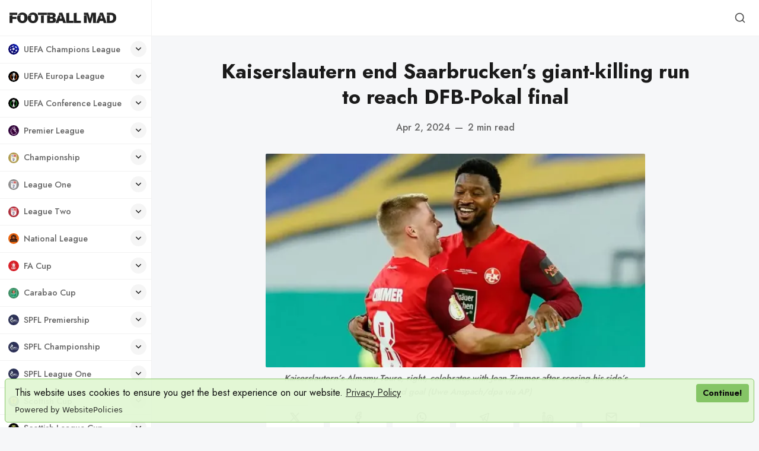

--- FILE ---
content_type: text/html; charset=utf-8
request_url: https://www.footballmad.co.uk/kaiserslautern-end-saarbruckens-giant-killing-run-to-reach-dfb-pokal-final/
body_size: 23724
content:
<!DOCTYPE html>
<html lang="en" data-grid-columns="3" data-color-scheme="preference">
  <head>
    <meta charset="utf-8">
    <meta http-equiv="X-UA-Compatible" content="IE=edge">

    <title>Kaiserslautern end Saarbrucken’s giant-killing run to reach DFB-Pokal final</title>

    <meta name="HandheldFriendly" content="True" />
    <meta name="viewport" content="width=device-width, initial-scale=1.0" />

    <link rel="manifest" href="/manifest3.webmanifest">
    <meta name="theme-color" content="#c2a777">
    <link rel="apple-touch-icon" href="https://www.footballmad.co.uk/assets/football-mad-logo-192x192.png?v=c30ae6de92">

    <link rel="preconnect" href="https://fonts.googleapis.com">
    <link rel="preconnect" href="https://fonts.gstatic.com" crossorigin>
    <link rel="preload" href="https://www.footballmad.co.uk/assets/dist/app.min.js?v=c30ae6de92" as="script">
    <link rel="preload" href="https://www.footballmad.co.uk/assets/dist/app.min.css?v=c30ae6de92" as="style">
    <link rel="preload stylesheet" href="https://fonts.googleapis.com/css2?family=Jost:wght@300;400;500;600;700;800&display=swap"
          as="style" onload="this.onload=null;this.rel='stylesheet'" crossorigin>

    <noscript>
      <link href="https://fonts.googleapis.com/css2?family=Jost:wght@300;400;500;600;700;800&display=swap" rel="stylesheet">
    </noscript>

    <script async src="https://www.footballmad.co.uk/assets/dist/app.min.js?v=c30ae6de92"></script>

    <link rel="stylesheet" type="text/css" href="https://www.footballmad.co.uk/assets/dist/app.min.css?v=c30ae6de92" />

    <!--cssential--><style></style><!--/cssential-->

    <script>
  // Basic Config
  let CONFIG = {
    /* Replace it with your domain, example 'https://yoursite.domain' */
    GHOST_URL: ' https://football-mad.ghost.io',

    /* Settings > Integrations > New Custom Integration. Copy Key. Replace GHOST_KEY below. */
    GHOST_KEY: 'de3af330d6891bb42bc4e8ce4f',

    /* Ghost version: v4 or v3 */
    GHOST_VERSION: 'v4',

    /* Search result limit */
    GHOST_SEARCH_LIMIT: 8,

    /* Enable/disable Search in post content */
    GHOST_SEARCH_IN_CONTENT: false,

    /* Default view of posts: list/grid. */
    DEFAULT_VIEW_TYPE: 'grid',

    /* Nr of columns for post cards. Possible values 2 or 3. */
    DEFAULT_GRID_COLUMNS: 3,

    /* Default Color Scheme. Values: preference(detects user setting), light, dark. */
    DEFAULT_COLOR_SCHEME: 'light',

    /* Enable Color cheme picker */
    ENABLE_COLOR_SCHEME_PICKER: true,

    /* Enable lightbox for post images */
    ENABLE_IMAGE_LIGHTBOX: true,

    /* Enable Scroll Top Button */
    ENABLE_SCROLL_TO_TOP: true,

    /* Enable filter feature on homepage */
    ENABLE_FILTER: false,

    /* Enable hyphens */
    ENABLE_HYPHENS: false,

    /* Enable PWA - Progressive Web App */
    ENABLE_PWA: true,

    /* Enable Sticky Header */
    ENABLE_STICKY_HEADER: true,

    /* Replace 'biron-demo' with your disqus account shortname */
    DISQUS_SHORTNAME: 'biron-demo',

    /* To use Cove, replace the below id with your cove publication id*/
    COVE_ID: '4a97c6a875bc2262e25032a40e985d45',

    /* Open external links in posts in a new tab */
    OPEN_LINKS_IN_NEW_TAB: true
  }

  // Color schemes, you can either modify the existing ones or add new ones
  const COLOR_SCHEMES = [
    {
      "id": "light",
      "name": "Light",
      "colors": {
        "primary": "var(--ghost-accent-color)",
        "primary_dark": "hsl(253,91%,67%)",
        "primary_light": "hsl(253,91%,61%)",
        "secondary": "hsl(20, 92%, 60%)",
        "secondary_dark": "hsl(20, 92%, 63%)",
        "secondary_light": "hsl(20, 92%, 57%)",
        "text": "hsl(0, 0%, 10%)",
        "text_acc_1": "hsl(0, 0%, 20%)",
        "text_acc_2": "hsl(0, 0%, 30%)",
        "text_acc_3": "hsl(0, 0%, 40%)",
        "text_reverse": "hsl(0, 0%, 90%)",
        "bg": "hsl(0, 100%, 100%)",
        "bg_body": "hsl(219,23%,97%)",
        "bg_acc_1": "hsl(0, 0%, 98%)",
        "bg_acc_2": "hsl(0, 0%, 96%)",
        "bg_acc_3": "hsl(0, 0%, 94%)",
        "bg_reverse": "hsl(0, 0%, 10%)",
        "neutral": "hsl(0, 0%, 50%)",
        "border": "hsl(0, 0%, 95%)"
      }
    },
    {
      "id": "dark",
      "name": "Dark",
      "colors": {
        "primary": "var(--ghost-accent-color)",
        "primary_dark": "hsl(253,91%,67%)",
        "primary_light": "hsl(253,91%,61%)",
        "secondary": "hsl(20, 92%, 60%)",
        "secondary_dark": "hsl(20, 92%, 63%)",
        "secondary_light": "hsl(20, 92%, 57%)",
        "text": "hsl(0, 0%, 90%)",
        "text_acc_1": "hsl(0, 0%, 80%)",
        "text_acc_2": "hsl(0, 0%, 70%)",
        "text_acc_3": "hsl(0, 0%, 60%)",
        "text_reverse": "hsl(0, 0%, 10%)",
        "bg": "hsl(0, 0%, 8%)",
        "bg_body": "hsl(0, 0%, 3%)",
        "bg_acc_1": "hsl(0, 0%, 10%)",
        "bg_acc_2": "hsl(0, 0%, 12%)",
        "bg_acc_3": "hsl(0, 0%, 15%)",
        "bg_reverse": "hsl(0, 0%, 90%)",
        "neutral": "hsl(0, 0%, 50%)",
        "border": "hsl(0, 0%, 15%)"
      }
    },
    {
      "id": "whitesmoke",
      "name": "Whitesmoke",
      "colors": {
        "primary": "hsl(354, 81%, 65%)",
        "primary_dark": "hsl(354, 81%, 62%)",
        "primary_light": "hsl(354, 81%, 68%)",
        "secondary": "hsl(185, 54%, 45%)",
        "secondary_dark": "hsl(185, 54%, 42%)",
        "secondary_light": "hsl(185, 54%, 48%)",
        "text": "hsl(34, 36%, 10%)",
        "text_acc_1": "hsl(34, 36%, 20%)",
        "text_acc_2": "hsl(34, 36%, 30%)",
        "text_acc_3": "hsl(34, 36%, 40%)",
        "text_reverse": "hsl(34, 36%, 90%)",
        "bg": "hsl(34, 36%, 96%)",
        "bg_body": "hsl(34, 36%, 93%)",
        "bg_acc_1": "hsl(34, 36%, 90%)",
        "bg_acc_2": "hsl(34, 36%, 88%)",
        "bg_acc_3": "hsl(34, 36%, 85%)",
        "bg_reverse": "hsl(34, 36%, 10%)",
        "neutral": "hsl(34, 36%, 50%)",
        "border": "hsl(34, 36%, 85%)"
      }
    },
    {
      "id": "midnight",
      "name": "Midnight",
      "colors": {
        "primary": "hsl(309, 52%, 50%)",
        "primary_dark": "hsl(309, 52%, 47%)",
        "primary_light": "hsl(309, 52%, 53%)",
        "secondary": "hsl(56, 88%, 60%)",
        "secondary_dark": "hsl(56, 88%, 57%)",
        "secondary_light": "hsl(56, 88%, 63%)",
        "text": "hsl(250, 63%, 90%)",
        "text_acc_1": "hsl(250, 63%, 85%)",
        "text_acc_2": "hsl(250, 63%, 80%)",
        "text_acc_3": "hsl(250, 63%, 75%)",
        "text_reverse": "hsl(250, 63%, 10%)",
        "bg": "hsl(250, 63%, 10%)",
        "bg_body": "hsl(250, 63%, 5%)",
        "bg_acc_1": "hsl(250, 63%, 15%)",
        "bg_acc_2": "hsl(250, 63%, 20%)",
        "bg_acc_3": "hsl(250, 63%, 25%)",
        "bg_reverse": "hsl(250, 63%, 90%)",
        "neutral": "hsl(250, 63%, 50%)",
        "border": "hsl(250, 63%, 23%)"
      }
    }
  ];
</script>

<style>
  body {
    --global-max-width: 1280px;
    --global-radius: 2px;
    --global-radius-round: 50%;
    --global-header-position: initial;
    --global-hyphens: none; /* none / auto */
    --global-menu-icons: flex;
    --global-menu-alignement: flex-start; /* flex-start / center / flex-end */
    --global-breadcrumb: none; /* none / flex */
    --global-menu-cta: flex; /* none / flex */
  }
</style>

    <script>
  // Dark/Light Theme Handling
  let preferredTheme; 
  if (CONFIG.DEFAULT_COLOR_SCHEME === 'preference') {
    const preferredColorScheme = 
    ( window.matchMedia 
      && window.matchMedia('(prefers-color-scheme: dark)').matches
    ) 
    ? 'dark' 
    : 'light'
    preferredTheme = localStorage.getItem('USER_COLOR_SCHEME') || preferredColorScheme;
  } else {
    preferredTheme = localStorage.getItem('USER_COLOR_SCHEME') || CONFIG.DEFAULT_COLOR_SCHEME;
  }
  document.documentElement.setAttribute('data-color-scheme', preferredTheme);

  // Grid/List View Handling
  let preferredView = localStorage.getItem('USER_VIEW_TYPE') || CONFIG.DEFAULT_VIEW_TYPE;
  document.documentElement.setAttribute('data-view-type', preferredView);

  // Grid columns setting
  document.documentElement.setAttribute('data-grid-columns', CONFIG.DEFAULT_GRID_COLUMNS);

  // =========================
  // Set Hyphens property
  // =========================
  const root = document.documentElement;
  if (CONFIG.ENABLE_HYPHENS) {
    root.style.setProperty('--global-hyphens', 'auto')
  }

  // =========================
  // Set Hyphens property
  // =========================
  if (CONFIG.ENABLE_STICKY_HEADER) {
    //root.style.setProperty('--global-header-position', 'sticky');
    document.documentElement.setAttribute('data-header', 'sticky');
  }
  
  // Global values needed
  const GLOBAL = {
    CURRENT_PAGE: parseInt(''),
    NEXT_PAGE: parseInt(''),
    NEXT_PAGE_LINK: '',
    MAX_PAGES: parseInt(''), 
    LAST_PAGE: `` === `` ? true : false,
    POSTS_PER_PAGE: parseInt('12'),
    ADD_BOOKMARK_MSG: `Saved!`,
    REMOVE_BOOKMARK_MSG: `Removed!`,
    API: ''
  }

  // Set Themes
  let style = document.createElement('style');
  style.innerHTML = `
    ${COLOR_SCHEMES.map(function(theme) { 
      return `
        html[data-color-scheme="${theme.id}"], button[data-color-scheme="${theme.id}"] {
          --color-primary: ${theme.colors.primary};
          --color-primary-dark: ${theme.colors.primary_dark};
          --color-primary-light: ${theme.colors.primary_light};
          --color-secondary: ${theme.colors.secondary};
          --color-secondary-dark: ${theme.colors.secondary_dark};
          --color-secondary-light: ${theme.colors.secondary_light};

          --color-text: ${theme.colors.text};
          --color-text-acc-1: ${theme.colors.text_acc_1};
          --color-text-acc-2: ${theme.colors.text_acc_2};
          --color-text-acc-3: ${theme.colors.text_acc_3};
          --color-text-reverse: ${theme.colors.text_reverse};

          --color-bg-body: ${theme.colors.bg_body};  
          --color-bg: ${theme.colors.bg}; 
          --color-bg-acc-1: ${theme.colors.bg_acc_1}; 
          --color-bg-acc-2: ${theme.colors.bg_acc_2}; 
          --color-bg-acc-3: ${theme.colors.bg_acc_3}; 
          --color-bg-reverse: ${theme.colors.bg_reverse};

          --color-neutral: ${theme.colors.neutral}; 
          --color-border: ${theme.colors.border};
        }
        .btn-theme-toggle{display: none}
      `.replace(/\s+/g,'');
    }).join(' ')}
  `
  document.getElementsByTagName('head')[0].appendChild(style);
</script>
    <link rel="icon" href="https://www.footballmad.co.uk/content/images/size/w256h256/format/png/2024/08/Football-Mad-Logo-320x320-2.webp" type="image/png">
    <link rel="canonical" href="https://www.footballmad.co.uk/kaiserslautern-end-saarbruckens-giant-killing-run-to-reach-dfb-pokal-final/">
    <meta name="referrer" content="no-referrer-when-downgrade">
    
    <meta property="og:site_name" content="Football Mad | FPL League, Premier League News &amp; Banter">
    <meta property="og:type" content="article">
    <meta property="og:title" content="Kaiserslautern end Saarbrucken’s giant-killing run to reach DFB-Pokal final">
    <meta property="og:description" content="Saarbrucken’s incredible run in the DFB-Pokal came to a disappointing end as they lost 2-0 to Kaiserslautern in the semi-finals.

Kaiserslautern failed to have a single effort on target in the first half at the Ludwigsparkstadion, but were a different side in the second period to book their place">
    <meta property="og:url" content="https://www.footballmad.co.uk/kaiserslautern-end-saarbruckens-giant-killing-run-to-reach-dfb-pokal-final/">
    <meta property="og:image" content="https://www.footballmad.co.uk/content/images/2024/04/Kaiserslautern-end-Saarbruckens-giant-killing-run-to-reach-DFB-Pokal-final.webp">
    <meta property="article:published_time" content="2024-04-02T21:20:38.000Z">
    <meta property="article:modified_time" content="2024-04-02T21:20:38.000Z">
    <meta property="article:publisher" content="https://www.facebook.com/FootballMadUK">
    <meta name="twitter:card" content="summary_large_image">
    <meta name="twitter:title" content="Kaiserslautern end Saarbrucken’s giant-killing run to reach DFB-Pokal final">
    <meta name="twitter:description" content="Saarbrucken’s incredible run in the DFB-Pokal came to a disappointing end as they lost 2-0 to Kaiserslautern in the semi-finals.

Kaiserslautern failed to have a single effort on target in the first half at the Ludwigsparkstadion, but were a different side in the second period to book their place">
    <meta name="twitter:url" content="https://www.footballmad.co.uk/kaiserslautern-end-saarbruckens-giant-killing-run-to-reach-dfb-pokal-final/">
    <meta name="twitter:image" content="https://www.footballmad.co.uk/content/images/2024/04/Kaiserslautern-end-Saarbruckens-giant-killing-run-to-reach-DFB-Pokal-final.webp">
    <meta name="twitter:label1" content="Written by">
    <meta name="twitter:data1" content="Football Mad">
    <meta name="twitter:site" content="@FootballMadUK">
    <meta name="twitter:creator" content="@FootballMadUK">
    <meta property="og:image:width" content="800">
    <meta property="og:image:height" content="450">
    
    <script type="application/ld+json">
{
    "@context": "https://schema.org",
    "@type": "Article",
    "publisher": {
        "@type": "Organization",
        "name": "Football Mad | FPL League, Premier League News &amp; Banter",
        "url": "https://www.footballmad.co.uk/",
        "logo": {
            "@type": "ImageObject",
            "url": "https://www.footballmad.co.uk/content/images/2025/06/FootballMadIconWordmarkBlack.webp"
        }
    },
    "author": {
        "@type": "Person",
        "name": "Football Mad",
        "image": {
            "@type": "ImageObject",
            "url": "https://www.footballmad.co.uk/content/images/2025/07/Football-Mad--400x400-.webp",
            "width": 400,
            "height": 400
        },
        "url": "https://www.footballmad.co.uk/author/football-mad/",
        "sameAs": [
            "https://x.com/FootballMadUK"
        ]
    },
    "headline": "Kaiserslautern end Saarbrucken’s giant-killing run to reach DFB-Pokal final",
    "url": "https://www.footballmad.co.uk/kaiserslautern-end-saarbruckens-giant-killing-run-to-reach-dfb-pokal-final/",
    "datePublished": "2024-04-02T21:20:38.000Z",
    "dateModified": "2024-04-02T21:20:38.000Z",
    "image": {
        "@type": "ImageObject",
        "url": "https://www.footballmad.co.uk/content/images/2024/04/Kaiserslautern-end-Saarbruckens-giant-killing-run-to-reach-DFB-Pokal-final.webp",
        "width": 800,
        "height": 450
    },
    "description": "Saarbrucken’s incredible run in the DFB-Pokal came to a disappointing end as they lost 2-0 to Kaiserslautern in the semi-finals.\n\nKaiserslautern failed to have a single effort on target in the first half at the Ludwigsparkstadion, but were a different side in the second period to book their place in May’s final in Berlin thanks to goals from Marlon Ritter and Almamy Toure.\n\nRunaway Bundesliga leaders Bayer Leverkusen face Dusseldorf in the second semi-final on Wednesday.\n\nKaiserslautern have don",
    "mainEntityOfPage": "https://www.footballmad.co.uk/kaiserslautern-end-saarbruckens-giant-killing-run-to-reach-dfb-pokal-final/"
}
    </script>

    <meta name="generator" content="Ghost 6.16">
    <link rel="alternate" type="application/rss+xml" title="Football Mad | FPL League, Premier League News &amp; Banter" href="https://www.footballmad.co.uk/rss/">
    <script defer src="https://cdn.jsdelivr.net/ghost/portal@~2.58/umd/portal.min.js" data-i18n="true" data-ghost="https://www.footballmad.co.uk/" data-key="ce42e20acadb0853dedcf12cc7" data-api="https://football-mad.ghost.io/ghost/api/content/" data-locale="en" crossorigin="anonymous"></script><style id="gh-members-styles">.gh-post-upgrade-cta-content,
.gh-post-upgrade-cta {
    display: flex;
    flex-direction: column;
    align-items: center;
    font-family: -apple-system, BlinkMacSystemFont, 'Segoe UI', Roboto, Oxygen, Ubuntu, Cantarell, 'Open Sans', 'Helvetica Neue', sans-serif;
    text-align: center;
    width: 100%;
    color: #ffffff;
    font-size: 16px;
}

.gh-post-upgrade-cta-content {
    border-radius: 8px;
    padding: 40px 4vw;
}

.gh-post-upgrade-cta h2 {
    color: #ffffff;
    font-size: 28px;
    letter-spacing: -0.2px;
    margin: 0;
    padding: 0;
}

.gh-post-upgrade-cta p {
    margin: 20px 0 0;
    padding: 0;
}

.gh-post-upgrade-cta small {
    font-size: 16px;
    letter-spacing: -0.2px;
}

.gh-post-upgrade-cta a {
    color: #ffffff;
    cursor: pointer;
    font-weight: 500;
    box-shadow: none;
    text-decoration: underline;
}

.gh-post-upgrade-cta a:hover {
    color: #ffffff;
    opacity: 0.8;
    box-shadow: none;
    text-decoration: underline;
}

.gh-post-upgrade-cta a.gh-btn {
    display: block;
    background: #ffffff;
    text-decoration: none;
    margin: 28px 0 0;
    padding: 8px 18px;
    border-radius: 4px;
    font-size: 16px;
    font-weight: 600;
}

.gh-post-upgrade-cta a.gh-btn:hover {
    opacity: 0.92;
}</style>
    <script defer src="https://cdn.jsdelivr.net/ghost/sodo-search@~1.8/umd/sodo-search.min.js" data-key="ce42e20acadb0853dedcf12cc7" data-styles="https://cdn.jsdelivr.net/ghost/sodo-search@~1.8/umd/main.css" data-sodo-search="https://football-mad.ghost.io/" data-locale="en" crossorigin="anonymous"></script>
    
    <link href="https://www.footballmad.co.uk/webmentions/receive/" rel="webmention">
    <script defer src="/public/cards.min.js?v=c30ae6de92"></script>
    <link rel="stylesheet" type="text/css" href="/public/cards.min.css?v=c30ae6de92">
    <script defer src="/public/member-attribution.min.js?v=c30ae6de92"></script>
    <script defer src="/public/ghost-stats.min.js?v=c30ae6de92" data-stringify-payload="false" data-datasource="analytics_events" data-storage="localStorage" data-host="https://www.footballmad.co.uk/.ghost/analytics/api/v1/page_hit"  tb_site_uuid="977770a5-c2f2-4ad2-a288-bc8d22088231" tb_post_uuid="b9194705-a6fc-446d-b7bf-befd6620e9cc" tb_post_type="post" tb_member_uuid="undefined" tb_member_status="undefined"></script><style>:root {--ghost-accent-color: #1c1f29;}</style>
    <script src="https://cdn.websitepolicies.io/lib/cookieconsent/1.0.3/cookieconsent.min.js" defer></script><script>window.addEventListener("load",function(){window.wpcc.init({"border":"thin","colors":{"popup":{"background":"#e2f7d4","text":"#000000","border":"#7fc25e"},"button":{"background":"#7fc25e","text":"#ffffff"}},"transparency":"5","corners":"small","content":{"href":"https://footballmad.uk/privacy-policy","link":"Privacy Policy","button":"Continue!"},"padding":"small","margin":"small","position":"bottom"})});</script>

<!-- Global site tag (gtag.js) - Google Analytics -->
<script async src="https://www.googletagmanager.com/gtag/js?id=G-RTHSP57T6L"></script>
<script>
  window.dataLayer = window.dataLayer || [];
  function gtag(){dataLayer.push(arguments);}
  gtag('js', new Date());

  gtag('config', 'G-RTHSP57T6L');
</script>
<style>.nav-subscribe.nav-fa-cup { display: none; }</style>
<style>.nav-subscribe.nav-champions-league { display: none; }</style>
<style>.nav-subscribe.nav-europa-league { display: none; }</style>
<style>.nav-subscribe.nav-conference-league { display: none; }</style>
<style>.nav-subscribe.nav-carabao-cup { display: none; }</style>
<style>.nav-subscribe.nav-national-league { display: none; }</style>
<style>.nav-subscribe.nav-sco-fa-cup { display: none; }</style>
<style>.nav-subscribe.nav-world-cup { display: none; }</style>
<style>.nav-subscribe.nav-euro-2024 { display: none; }</style>
<style>.nav-subscribe.nav-womens-world-cup { display: none; }</style>
<style>.nav-subscribe.nav-sco-championship { display: none; }</style>
<style>.nav-subscribe.nav-sco-league-one { display: none; }</style>
<style>.nav-subscribe.nav-sco-league-two { display: none; }</style>
<style>.nav-subscribe.nav-sco-league-cup { display: none; }</style>
<style>.nav-subscribe.nav-uefa-champions-league { display: none; }</style>
<style>.nav-subscribe.nav-uefa-europa-league { display: none; }</style>
<style>.nav-subscribe.nav-uefa-conference-league { display: none; }</style>
<style>.nav-subscribe.nav-scottish-cup { display: none; }</style>
<style>.nav-subscribe.nav-scottish-league-cup { display: none; }</style>
<style>.nav-subscribe.nav-la-liga { display: none; }</style>
<style>.nav-subscribe.nav-serie-a { display: none; }</style>
<style>.nav-subscribe.nav-bundesliga { display: none; }</style>
<style>.nav-subscribe.nav-ligue-1 { display: none; }</style>
<style>.nav-subscribe.nav-major-league-soccer { display: none; }</style>
<style>.nav-subscribe.nav-womens-super-league { display: none; }</style>
<style>ul.nav a svg { stroke: none; }</style>
<style>.header__brand img { width: 180px; }</style>
<style>.footer__logo { width: 170px; height: 170px; }</style>
<style>.wpcc-btn { color: #000!important; }</style>
  </head>
  <body class="post-template">
      <header class="header">
  <div class="container">
    <div class="row">
      <div class="col-xs-12 header__left flex items-center">
<a class="header__brand" href="https://www.footballmad.co.uk">            <img class="header__logo"
              src="/content/images/size/w300/2025/06/FootballMadIconWordmarkBlack.webp"
              alt="Football Mad | FPL League, Premier League News &amp; Banter"/>
</a>
        <div class="flex-1"></div>



        <button class="header__menu--toggle flex-cc js-menu-toggle" tabindex="0"
          type="button" title="Menu" aria-label="Menu">
          <i class="icon icon-menu icon--sm">
  <svg class="icon__svg">
    <use xlink:href="https://www.footballmad.co.uk/assets/icons/feather-sprite.svg?v=c30ae6de92#menu"></use>
  </svg>
</i>          <i class="icon icon-x icon--sm">
  <svg class="icon__svg">
    <use xlink:href="https://www.footballmad.co.uk/assets/icons/feather-sprite.svg?v=c30ae6de92#x"></use>
  </svg>
</i>        </button>
      </div>

      <div class="col-md-6 col-lg-8 header__center middle-xs flex-1" tabindex="0">
        
      </div>


      <div class="col-xs col-md-6 col-lg-4 header__right items-center content-end">
        
        <button class="header__search--toggle flex-cc" data-ghost-search tabindex="0" 
          type="button" title="Search" aria-label="Search">
          <i class="icon icon-search icon--sm">
  <svg class="icon__svg">
    <use xlink:href="https://www.footballmad.co.uk/assets/icons/feather-sprite.svg?v=c30ae6de92#search"></use>
  </svg>
</i>        </button>

        <!-- 
          <a class="signin-link" href="#/portal/signin">Sign in</a>
          <a class="signup-link header-cta" href="/membership">Sign up</a>
         -->

        <!--
        <button class="header__user flex-cc m-l-sm js-member-btn non-member"
            title="Menu"
            aria-label="Menu">
            <i class="icon icon-user icon--sm">
  <svg class="icon__svg">
    <use xlink:href="https://www.footballmad.co.uk/assets/icons/feather-sprite.svg?v=c30ae6de92#user"></use>
  </svg>
</i>        </button>
        <div class="user-menu js-user-menu">
    <a class="signup-link" href="#/portal/signup" tabindex="0"
      title="Sign up" aria-label="Sign up">
      <i class="icon icon-arrow-up-right icon--xs">
  <svg class="icon__svg">
    <use xlink:href="https://www.footballmad.co.uk/assets/icons/feather-sprite.svg?v=c30ae6de92#arrow-up-right"></use>
  </svg>
</i>Sign up
    </a>
    <a class="signin-link" href="#/portal/signin" tabindex="0"
      title="Sign in" aria-label="Sign in">
      <i class="icon icon-log-in icon--xs">
  <svg class="icon__svg">
    <use xlink:href="https://www.footballmad.co.uk/assets/icons/feather-sprite.svg?v=c30ae6de92#log-in"></use>
  </svg>
</i>Sign in
    </a>
</div>
-->
      </div>
    </div>
  </div>
</header>

      <nav class="menu js-menu">
  

  <ul class="nav" role="menu">
      <li class="nav-uefa-champions-league" data-test="" role="menuitem">
        <a href="https://www.footballmad.co.uk/tag/uefa-champions-league/">
                <img class="lazyload icon icon- icon--sm"
      data-srcset="/content/images/size/w30/2024/09/UEFA-Champions-League-250x250.webp 30w"
      srcset="[data-uri]"
      data-sizes="auto"
      data-src="/content/images/size/w30/2024/09/UEFA-Champions-League-250x250.webp"
      src="/content/images/size/w30/2024/09/UEFA-Champions-League-250x250.webp"
      alt="TagUEFA Champions League"
    />
          <span class="item-label">UEFA Champions League</span>
        </a>
            <button aria-label="Toggle submenu" class="item-action" onclick="this.parentNode.classList.toggle('is-active')"><i class="icon icon-chevron-down icon--xs">
  <svg class="icon__svg">
    <use xlink:href="https://www.footballmad.co.uk/assets/icons/feather-sprite.svg?v=c30ae6de92#chevron-down"></use>
  </svg>
</i></button>
      </li>
      <li class="nav-uefa-europa-league" data-test="" role="menuitem">
        <a href="https://www.footballmad.co.uk/tag/uefa-europa-league/">
                <img class="lazyload icon icon- icon--sm"
      data-srcset="/content/images/size/w30/2024/09/UEFA-Europa-League-250x250-1.webp 30w"
      srcset="[data-uri]"
      data-sizes="auto"
      data-src="/content/images/size/w30/2024/09/UEFA-Europa-League-250x250-1.webp"
      src="/content/images/size/w30/2024/09/UEFA-Europa-League-250x250-1.webp"
      alt="TagUEFA Europa League"
    />
          <span class="item-label">UEFA Europa League</span>
        </a>
            <button aria-label="Toggle submenu" class="item-action" onclick="this.parentNode.classList.toggle('is-active')"><i class="icon icon-chevron-down icon--xs">
  <svg class="icon__svg">
    <use xlink:href="https://www.footballmad.co.uk/assets/icons/feather-sprite.svg?v=c30ae6de92#chevron-down"></use>
  </svg>
</i></button>
      </li>
      <li class="nav-uefa-conference-league" data-test="" role="menuitem">
        <a href="https://www.footballmad.co.uk/tag/uefa-conference-league/">
                <img class="lazyload icon icon- icon--sm"
      data-srcset="/content/images/size/w30/2024/09/UEFA-Conference-League-250x250.webp 30w"
      srcset="[data-uri]"
      data-sizes="auto"
      data-src="/content/images/size/w30/2024/09/UEFA-Conference-League-250x250.webp"
      src="/content/images/size/w30/2024/09/UEFA-Conference-League-250x250.webp"
      alt="TagUEFA Conference League"
    />
          <span class="item-label">UEFA Conference League</span>
        </a>
            <button aria-label="Toggle submenu" class="item-action" onclick="this.parentNode.classList.toggle('is-active')"><i class="icon icon-chevron-down icon--xs">
  <svg class="icon__svg">
    <use xlink:href="https://www.footballmad.co.uk/assets/icons/feather-sprite.svg?v=c30ae6de92#chevron-down"></use>
  </svg>
</i></button>
      </li>
      <li class="nav-premier-league" data-test="" role="menuitem">
        <a href="https://www.footballmad.co.uk/tag/premier-league/">
                <img class="lazyload icon icon- icon--sm"
      data-srcset="/content/images/size/w30/2024/09/Premier-League-250x250.webp 30w"
      srcset="[data-uri]"
      data-sizes="auto"
      data-src="/content/images/size/w30/2024/09/Premier-League-250x250.webp"
      src="/content/images/size/w30/2024/09/Premier-League-250x250.webp"
      alt="TagPremier League"
    />
          <span class="item-label">Premier League</span>
        </a>
            <button aria-label="Toggle submenu" class="item-action" onclick="this.parentNode.classList.toggle('is-active')"><i class="icon icon-chevron-down icon--xs">
  <svg class="icon__svg">
    <use xlink:href="https://www.footballmad.co.uk/assets/icons/feather-sprite.svg?v=c30ae6de92#chevron-down"></use>
  </svg>
</i></button>
      </li>
      <li class="nav-arsenal is-subitem" data-test="" role="menuitem">
        <a href="https://www.footballmad.co.uk/tag/arsenal/">
                <img class="lazyload icon icon- icon--sm"
      data-srcset="/content/images/size/w30/2024/09/Arsenal-cannon-crest-250x250.webp 30w"
      srcset="[data-uri]"
      data-sizes="auto"
      data-src="/content/images/size/w30/2024/09/Arsenal-cannon-crest-250x250.webp"
      src="/content/images/size/w30/2024/09/Arsenal-cannon-crest-250x250.webp"
      alt="TagArsenal"
    />
          <span class="item-label">- Arsenal</span>
        </a>
      </li>
      <li class="nav-aston-villa is-subitem" data-test="" role="menuitem">
        <a href="https://www.footballmad.co.uk/tag/aston-villa/">
                <img class="lazyload icon icon- icon--sm"
      data-srcset="/content/images/size/w30/2024/09/Aston-Villa-crest-250x250-1.webp 30w"
      srcset="[data-uri]"
      data-sizes="auto"
      data-src="/content/images/size/w30/2024/09/Aston-Villa-crest-250x250-1.webp"
      src="/content/images/size/w30/2024/09/Aston-Villa-crest-250x250-1.webp"
      alt="TagAston Villa"
    />
          <span class="item-label">- Aston Villa</span>
        </a>
      </li>
      <li class="nav-bournemouth is-subitem" data-test="" role="menuitem">
        <a href="https://www.footballmad.co.uk/tag/bournemouth/">
                <img class="lazyload icon icon- icon--sm"
      data-srcset="/content/images/size/w30/2024/09/Bournemouth-crest-250x250.webp 30w"
      srcset="[data-uri]"
      data-sizes="auto"
      data-src="/content/images/size/w30/2024/09/Bournemouth-crest-250x250.webp"
      src="/content/images/size/w30/2024/09/Bournemouth-crest-250x250.webp"
      alt="TagBournemouth"
    />
          <span class="item-label">- Bournemouth</span>
        </a>
      </li>
      <li class="nav-brentford is-subitem" data-test="" role="menuitem">
        <a href="https://www.footballmad.co.uk/tag/brentford/">
                <img class="lazyload icon icon- icon--sm"
      data-srcset="/content/images/size/w30/2024/09/Brentford-crest-250x250-2.webp 30w"
      srcset="[data-uri]"
      data-sizes="auto"
      data-src="/content/images/size/w30/2024/09/Brentford-crest-250x250-2.webp"
      src="/content/images/size/w30/2024/09/Brentford-crest-250x250-2.webp"
      alt="TagBrentford"
    />
          <span class="item-label">- Brentford</span>
        </a>
      </li>
      <li class="nav-brighton is-subitem" data-test="" role="menuitem">
        <a href="https://www.footballmad.co.uk/tag/brighton/">
                <img class="lazyload icon icon- icon--sm"
      data-srcset="/content/images/size/w30/2024/09/Brighton-crest-250x250.webp 30w"
      srcset="[data-uri]"
      data-sizes="auto"
      data-src="/content/images/size/w30/2024/09/Brighton-crest-250x250.webp"
      src="/content/images/size/w30/2024/09/Brighton-crest-250x250.webp"
      alt="TagBrighton"
    />
          <span class="item-label">- Brighton</span>
        </a>
      </li>
      <li class="nav-burnley is-subitem" data-test="" role="menuitem">
        <a href="https://www.footballmad.co.uk/tag/burnley/">
                <img class="lazyload icon icon- icon--sm"
      data-srcset="/content/images/size/w30/2024/09/Burnley-crest-250x250.webp 30w"
      srcset="[data-uri]"
      data-sizes="auto"
      data-src="/content/images/size/w30/2024/09/Burnley-crest-250x250.webp"
      src="/content/images/size/w30/2024/09/Burnley-crest-250x250.webp"
      alt="TagBurnley"
    />
          <span class="item-label">- Burnley</span>
        </a>
      </li>
      <li class="nav-chelsea is-subitem" data-test="" role="menuitem">
        <a href="https://www.footballmad.co.uk/tag/chelsea/">
                <img class="lazyload icon icon- icon--sm"
      data-srcset="/content/images/size/w30/2024/09/Chelsea-crest-250x250.webp 30w"
      srcset="[data-uri]"
      data-sizes="auto"
      data-src="/content/images/size/w30/2024/09/Chelsea-crest-250x250.webp"
      src="/content/images/size/w30/2024/09/Chelsea-crest-250x250.webp"
      alt="TagChelsea"
    />
          <span class="item-label">- Chelsea</span>
        </a>
      </li>
      <li class="nav-crystal-palace is-subitem" data-test="" role="menuitem">
        <a href="https://www.footballmad.co.uk/tag/crystal-palace/">
                <img class="lazyload icon icon- icon--sm"
      data-srcset="/content/images/size/w30/2024/09/Crystal-Palace-crest-250x250-1.webp 30w"
      srcset="[data-uri]"
      data-sizes="auto"
      data-src="/content/images/size/w30/2024/09/Crystal-Palace-crest-250x250-1.webp"
      src="/content/images/size/w30/2024/09/Crystal-Palace-crest-250x250-1.webp"
      alt="TagCrystal Palace"
    />
          <span class="item-label">- Crystal Palace</span>
        </a>
      </li>
      <li class="nav-everton is-subitem" data-test="" role="menuitem">
        <a href="https://www.footballmad.co.uk/tag/everton/">
                <img class="lazyload icon icon- icon--sm"
      data-srcset="/content/images/size/w30/2024/09/Everton-crest-250x250.webp 30w"
      srcset="[data-uri]"
      data-sizes="auto"
      data-src="/content/images/size/w30/2024/09/Everton-crest-250x250.webp"
      src="/content/images/size/w30/2024/09/Everton-crest-250x250.webp"
      alt="TagEverton"
    />
          <span class="item-label">- Everton</span>
        </a>
      </li>
      <li class="nav-fulham is-subitem" data-test="" role="menuitem">
        <a href="https://www.footballmad.co.uk/tag/fulham/">
                <img class="lazyload icon icon- icon--sm"
      data-srcset="/content/images/size/w30/2024/09/Fulham-crest-250x250.webp 30w"
      srcset="[data-uri]"
      data-sizes="auto"
      data-src="/content/images/size/w30/2024/09/Fulham-crest-250x250.webp"
      src="/content/images/size/w30/2024/09/Fulham-crest-250x250.webp"
      alt="TagFulham"
    />
          <span class="item-label">- Fulham</span>
        </a>
      </li>
      <li class="nav-leeds is-subitem" data-test="" role="menuitem">
        <a href="https://www.footballmad.co.uk/tag/leeds/">
                <img class="lazyload icon icon- icon--sm"
      data-srcset="/content/images/size/w30/2024/09/Leeds-crest-250x250.webp 30w"
      srcset="[data-uri]"
      data-sizes="auto"
      data-src="/content/images/size/w30/2024/09/Leeds-crest-250x250.webp"
      src="/content/images/size/w30/2024/09/Leeds-crest-250x250.webp"
      alt="TagLeeds"
    />
          <span class="item-label">- Leeds</span>
        </a>
      </li>
      <li class="nav-liverpool is-subitem" data-test="" role="menuitem">
        <a href="https://www.footballmad.co.uk/tag/liverpool/">
                <img class="lazyload icon icon- icon--sm"
      data-srcset="/content/images/size/w30/2024/09/Liverpool-crest-250x250.webp 30w"
      srcset="[data-uri]"
      data-sizes="auto"
      data-src="/content/images/size/w30/2024/09/Liverpool-crest-250x250.webp"
      src="/content/images/size/w30/2024/09/Liverpool-crest-250x250.webp"
      alt="TagLiverpool"
    />
          <span class="item-label">- Liverpool</span>
        </a>
      </li>
      <li class="nav-man-city is-subitem" data-test="" role="menuitem">
        <a href="https://www.footballmad.co.uk/tag/man-city/">
                <img class="lazyload icon icon- icon--sm"
      data-srcset="/content/images/size/w30/2024/09/Man-City-crest-250x250.webp 30w"
      srcset="[data-uri]"
      data-sizes="auto"
      data-src="/content/images/size/w30/2024/09/Man-City-crest-250x250.webp"
      src="/content/images/size/w30/2024/09/Man-City-crest-250x250.webp"
      alt="TagMan City"
    />
          <span class="item-label">- Man City</span>
        </a>
      </li>
      <li class="nav-man-utd is-subitem" data-test="" role="menuitem">
        <a href="https://www.footballmad.co.uk/tag/man-utd/">
                <img class="lazyload icon icon- icon--sm"
      data-srcset="/content/images/size/w30/2024/09/Man-Utd-crest-250x250.webp 30w"
      srcset="[data-uri]"
      data-sizes="auto"
      data-src="/content/images/size/w30/2024/09/Man-Utd-crest-250x250.webp"
      src="/content/images/size/w30/2024/09/Man-Utd-crest-250x250.webp"
      alt="TagMan Utd"
    />
          <span class="item-label">- Man Utd</span>
        </a>
      </li>
      <li class="nav-newcastle is-subitem" data-test="" role="menuitem">
        <a href="https://www.footballmad.co.uk/tag/newcastle/">
                <img class="lazyload icon icon- icon--sm"
      data-srcset="/content/images/size/w30/2024/09/Newcastle-crest-250x250.webp 30w"
      srcset="[data-uri]"
      data-sizes="auto"
      data-src="/content/images/size/w30/2024/09/Newcastle-crest-250x250.webp"
      src="/content/images/size/w30/2024/09/Newcastle-crest-250x250.webp"
      alt="TagNewcastle"
    />
          <span class="item-label">- Newcastle</span>
        </a>
      </li>
      <li class="nav-nottm-forest is-subitem" data-test="" role="menuitem">
        <a href="https://www.footballmad.co.uk/tag/nottm-forest/">
                <img class="lazyload icon icon- icon--sm"
      data-srcset="/content/images/size/w30/2024/09/Nottingham-Forest-crest-250x250.webp 30w"
      srcset="[data-uri]"
      data-sizes="auto"
      data-src="/content/images/size/w30/2024/09/Nottingham-Forest-crest-250x250.webp"
      src="/content/images/size/w30/2024/09/Nottingham-Forest-crest-250x250.webp"
      alt="TagNottm Forest"
    />
          <span class="item-label">- Nottm Forest</span>
        </a>
      </li>
      <li class="nav-sunderland is-subitem" data-test="" role="menuitem">
        <a href="https://www.footballmad.co.uk/tag/sunderland/">
                <img class="lazyload icon icon- icon--sm"
      data-srcset="/content/images/size/w30/2024/09/Sunderland-crest-250x250-1.webp 30w"
      srcset="[data-uri]"
      data-sizes="auto"
      data-src="/content/images/size/w30/2024/09/Sunderland-crest-250x250-1.webp"
      src="/content/images/size/w30/2024/09/Sunderland-crest-250x250-1.webp"
      alt="TagSunderland"
    />
          <span class="item-label">- Sunderland</span>
        </a>
      </li>
      <li class="nav-tottenham is-subitem" data-test="" role="menuitem">
        <a href="https://www.footballmad.co.uk/tag/tottenham/">
                <img class="lazyload icon icon- icon--sm"
      data-srcset="/content/images/size/w30/2024/09/Tottenham-crest-250x250.webp 30w"
      srcset="[data-uri]"
      data-sizes="auto"
      data-src="/content/images/size/w30/2024/09/Tottenham-crest-250x250.webp"
      src="/content/images/size/w30/2024/09/Tottenham-crest-250x250.webp"
      alt="TagTottenham"
    />
          <span class="item-label">- Tottenham</span>
        </a>
      </li>
      <li class="nav-west-ham is-subitem" data-test="" role="menuitem">
        <a href="https://www.footballmad.co.uk/tag/west-ham/">
                <img class="lazyload icon icon- icon--sm"
      data-srcset="/content/images/size/w30/2024/09/West-Ham-crest-250x250-2.webp 30w"
      srcset="[data-uri]"
      data-sizes="auto"
      data-src="/content/images/size/w30/2024/09/West-Ham-crest-250x250-2.webp"
      src="/content/images/size/w30/2024/09/West-Ham-crest-250x250-2.webp"
      alt="TagWest Ham"
    />
          <span class="item-label">- West Ham</span>
        </a>
      </li>
      <li class="nav-wolves is-subitem" data-test="" role="menuitem">
        <a href="https://www.footballmad.co.uk/tag/wolves/">
                <img class="lazyload icon icon- icon--sm"
      data-srcset="/content/images/size/w30/2024/09/Wolves-crest-250x250.webp 30w"
      srcset="[data-uri]"
      data-sizes="auto"
      data-src="/content/images/size/w30/2024/09/Wolves-crest-250x250.webp"
      src="/content/images/size/w30/2024/09/Wolves-crest-250x250.webp"
      alt="TagWolves"
    />
          <span class="item-label">- Wolves</span>
        </a>
      </li>
      <li class="nav-championship" data-test="" role="menuitem">
        <a href="https://www.footballmad.co.uk/tag/championship/">
                <img class="lazyload icon icon- icon--sm"
      data-srcset="/content/images/size/w30/2024/09/Championship-crest-250x250-3.webp 30w"
      srcset="[data-uri]"
      data-sizes="auto"
      data-src="/content/images/size/w30/2024/09/Championship-crest-250x250-3.webp"
      src="/content/images/size/w30/2024/09/Championship-crest-250x250-3.webp"
      alt="TagChampionship"
    />
          <span class="item-label">Championship</span>
        </a>
            <button aria-label="Toggle submenu" class="item-action" onclick="this.parentNode.classList.toggle('is-active')"><i class="icon icon-chevron-down icon--xs">
  <svg class="icon__svg">
    <use xlink:href="https://www.footballmad.co.uk/assets/icons/feather-sprite.svg?v=c30ae6de92#chevron-down"></use>
  </svg>
</i></button>
      </li>
      <li class="nav-birmingham is-subitem" data-test="" role="menuitem">
        <a href="https://www.footballmad.co.uk/tag/birmingham/">
                <img class="lazyload icon icon- icon--sm"
      data-srcset="/content/images/size/w30/2024/09/Birmingham-crest-250x250.webp 30w"
      srcset="[data-uri]"
      data-sizes="auto"
      data-src="/content/images/size/w30/2024/09/Birmingham-crest-250x250.webp"
      src="/content/images/size/w30/2024/09/Birmingham-crest-250x250.webp"
      alt="TagBirmingham"
    />
          <span class="item-label">- Birmingham</span>
        </a>
      </li>
      <li class="nav-blackburn is-subitem" data-test="" role="menuitem">
        <a href="https://www.footballmad.co.uk/tag/blackburn/">
                <img class="lazyload icon icon- icon--sm"
      data-srcset="/content/images/size/w30/2024/09/Blackburn-crest-250x250-1.webp 30w"
      srcset="[data-uri]"
      data-sizes="auto"
      data-src="/content/images/size/w30/2024/09/Blackburn-crest-250x250-1.webp"
      src="/content/images/size/w30/2024/09/Blackburn-crest-250x250-1.webp"
      alt="TagBlackburn"
    />
          <span class="item-label">- Blackburn</span>
        </a>
      </li>
      <li class="nav-bristol-city is-subitem" data-test="" role="menuitem">
        <a href="https://www.footballmad.co.uk/tag/bristol-city/">
                <img class="lazyload icon icon- icon--sm"
      data-srcset="/content/images/size/w30/2024/09/Bristol-City-crest-250x250.webp 30w"
      srcset="[data-uri]"
      data-sizes="auto"
      data-src="/content/images/size/w30/2024/09/Bristol-City-crest-250x250.webp"
      src="/content/images/size/w30/2024/09/Bristol-City-crest-250x250.webp"
      alt="TagBristol City"
    />
          <span class="item-label">- Bristol City</span>
        </a>
      </li>
      <li class="nav-charlton is-subitem" data-test="" role="menuitem">
        <a href="https://www.footballmad.co.uk/tag/charlton/">
                <img class="lazyload icon icon- icon--sm"
      data-srcset="/content/images/size/w30/2024/09/Charlton-crest-250x250.webp 30w"
      srcset="[data-uri]"
      data-sizes="auto"
      data-src="/content/images/size/w30/2024/09/Charlton-crest-250x250.webp"
      src="/content/images/size/w30/2024/09/Charlton-crest-250x250.webp"
      alt="TagCharlton"
    />
          <span class="item-label">- Charlton</span>
        </a>
      </li>
      <li class="nav-coventry is-subitem" data-test="" role="menuitem">
        <a href="https://www.footballmad.co.uk/tag/coventry/">
                <img class="lazyload icon icon- icon--sm"
      data-srcset="/content/images/size/w30/2024/09/Coventry-crest-250x250.webp 30w"
      srcset="[data-uri]"
      data-sizes="auto"
      data-src="/content/images/size/w30/2024/09/Coventry-crest-250x250.webp"
      src="/content/images/size/w30/2024/09/Coventry-crest-250x250.webp"
      alt="TagCoventry"
    />
          <span class="item-label">- Coventry</span>
        </a>
      </li>
      <li class="nav-derby is-subitem" data-test="" role="menuitem">
        <a href="https://www.footballmad.co.uk/tag/derby/">
                <img class="lazyload icon icon- icon--sm"
      data-srcset="/content/images/size/w30/2024/09/Derby-crest-250x250.webp 30w"
      srcset="[data-uri]"
      data-sizes="auto"
      data-src="/content/images/size/w30/2024/09/Derby-crest-250x250.webp"
      src="/content/images/size/w30/2024/09/Derby-crest-250x250.webp"
      alt="TagDerby"
    />
          <span class="item-label">- Derby</span>
        </a>
      </li>
      <li class="nav-hull is-subitem" data-test="" role="menuitem">
        <a href="https://www.footballmad.co.uk/tag/hull/">
                <img class="lazyload icon icon- icon--sm"
      data-srcset="/content/images/size/w30/2024/09/Hull-crest-250x250.webp 30w"
      srcset="[data-uri]"
      data-sizes="auto"
      data-src="/content/images/size/w30/2024/09/Hull-crest-250x250.webp"
      src="/content/images/size/w30/2024/09/Hull-crest-250x250.webp"
      alt="TagHull"
    />
          <span class="item-label">- Hull</span>
        </a>
      </li>
      <li class="nav-ipswich is-subitem" data-test="" role="menuitem">
        <a href="https://www.footballmad.co.uk/tag/ipswich/">
                <img class="lazyload icon icon- icon--sm"
      data-srcset="/content/images/size/w30/2024/09/Ipswich-Town-crest-250x250-1.webp 30w"
      srcset="[data-uri]"
      data-sizes="auto"
      data-src="/content/images/size/w30/2024/09/Ipswich-Town-crest-250x250-1.webp"
      src="/content/images/size/w30/2024/09/Ipswich-Town-crest-250x250-1.webp"
      alt="TagIpswich"
    />
          <span class="item-label">- Ipswich</span>
        </a>
      </li>
      <li class="nav-leicester is-subitem" data-test="" role="menuitem">
        <a href="https://www.footballmad.co.uk/tag/leicester/">
                <img class="lazyload icon icon- icon--sm"
      data-srcset="/content/images/size/w30/2024/09/Leicester-City-crest-250x250.webp 30w"
      srcset="[data-uri]"
      data-sizes="auto"
      data-src="/content/images/size/w30/2024/09/Leicester-City-crest-250x250.webp"
      src="/content/images/size/w30/2024/09/Leicester-City-crest-250x250.webp"
      alt="TagLeicester"
    />
          <span class="item-label">- Leicester</span>
        </a>
      </li>
      <li class="nav-middlesbrough is-subitem" data-test="" role="menuitem">
        <a href="https://www.footballmad.co.uk/tag/middlesbrough/">
                <img class="lazyload icon icon- icon--sm"
      data-srcset="/content/images/size/w30/2024/09/Middlesbrough-crest-250x250.webp 30w"
      srcset="[data-uri]"
      data-sizes="auto"
      data-src="/content/images/size/w30/2024/09/Middlesbrough-crest-250x250.webp"
      src="/content/images/size/w30/2024/09/Middlesbrough-crest-250x250.webp"
      alt="TagMiddlesbrough"
    />
          <span class="item-label">- Middlesbrough</span>
        </a>
      </li>
      <li class="nav-millwall is-subitem" data-test="" role="menuitem">
        <a href="https://www.footballmad.co.uk/tag/millwall/">
                <img class="lazyload icon icon- icon--sm"
      data-srcset="/content/images/size/w30/2024/09/Millwall-crest-250x250.webp 30w"
      srcset="[data-uri]"
      data-sizes="auto"
      data-src="/content/images/size/w30/2024/09/Millwall-crest-250x250.webp"
      src="/content/images/size/w30/2024/09/Millwall-crest-250x250.webp"
      alt="TagMillwall"
    />
          <span class="item-label">- Millwall</span>
        </a>
      </li>
      <li class="nav-norwich is-subitem" data-test="" role="menuitem">
        <a href="https://www.footballmad.co.uk/tag/norwich/">
                <img class="lazyload icon icon- icon--sm"
      data-srcset="/content/images/size/w30/2024/09/Norwich-crest-250x250-1.webp 30w"
      srcset="[data-uri]"
      data-sizes="auto"
      data-src="/content/images/size/w30/2024/09/Norwich-crest-250x250-1.webp"
      src="/content/images/size/w30/2024/09/Norwich-crest-250x250-1.webp"
      alt="TagNorwich"
    />
          <span class="item-label">- Norwich</span>
        </a>
      </li>
      <li class="nav-oxford is-subitem" data-test="" role="menuitem">
        <a href="https://www.footballmad.co.uk/tag/oxford/">
                <img class="lazyload icon icon- icon--sm"
      data-srcset="/content/images/size/w30/2024/09/Oxford-crest-250x250.webp 30w"
      srcset="[data-uri]"
      data-sizes="auto"
      data-src="/content/images/size/w30/2024/09/Oxford-crest-250x250.webp"
      src="/content/images/size/w30/2024/09/Oxford-crest-250x250.webp"
      alt="TagOxford"
    />
          <span class="item-label">- Oxford</span>
        </a>
      </li>
      <li class="nav-portsmouth is-subitem" data-test="" role="menuitem">
        <a href="https://www.footballmad.co.uk/tag/portsmouth/">
                <img class="lazyload icon icon- icon--sm"
      data-srcset="/content/images/size/w30/2024/09/Portsmouth-crest-250x250.webp 30w"
      srcset="[data-uri]"
      data-sizes="auto"
      data-src="/content/images/size/w30/2024/09/Portsmouth-crest-250x250.webp"
      src="/content/images/size/w30/2024/09/Portsmouth-crest-250x250.webp"
      alt="TagPortsmouth"
    />
          <span class="item-label">- Portsmouth</span>
        </a>
      </li>
      <li class="nav-preston is-subitem" data-test="" role="menuitem">
        <a href="https://www.footballmad.co.uk/tag/preston/">
                <img class="lazyload icon icon- icon--sm"
      data-srcset="/content/images/size/w30/2024/09/Preston-crest-250x250.webp 30w"
      srcset="[data-uri]"
      data-sizes="auto"
      data-src="/content/images/size/w30/2024/09/Preston-crest-250x250.webp"
      src="/content/images/size/w30/2024/09/Preston-crest-250x250.webp"
      alt="TagPreston"
    />
          <span class="item-label">- Preston</span>
        </a>
      </li>
      <li class="nav-qpr is-subitem" data-test="" role="menuitem">
        <a href="https://www.footballmad.co.uk/tag/qpr/">
                <img class="lazyload icon icon- icon--sm"
      data-srcset="/content/images/size/w30/2024/09/QPR-crest-250x250.webp 30w"
      srcset="[data-uri]"
      data-sizes="auto"
      data-src="/content/images/size/w30/2024/09/QPR-crest-250x250.webp"
      src="/content/images/size/w30/2024/09/QPR-crest-250x250.webp"
      alt="TagQPR"
    />
          <span class="item-label">- QPR</span>
        </a>
      </li>
      <li class="nav-sheffield-utd is-subitem" data-test="" role="menuitem">
        <a href="https://www.footballmad.co.uk/tag/sheffield-utd/">
                <img class="lazyload icon icon- icon--sm"
      data-srcset="/content/images/size/w30/2024/09/Sheffield-Utd-crest-250x250.webp 30w"
      srcset="[data-uri]"
      data-sizes="auto"
      data-src="/content/images/size/w30/2024/09/Sheffield-Utd-crest-250x250.webp"
      src="/content/images/size/w30/2024/09/Sheffield-Utd-crest-250x250.webp"
      alt="TagSheffield Utd"
    />
          <span class="item-label">- Sheffield Utd</span>
        </a>
      </li>
      <li class="nav-sheffield-wed is-subitem" data-test="" role="menuitem">
        <a href="https://www.footballmad.co.uk/tag/sheffield-wed/">
                <img class="lazyload icon icon- icon--sm"
      data-srcset="/content/images/size/w30/2024/09/Sheffield-Wed-crest-250x250.webp 30w"
      srcset="[data-uri]"
      data-sizes="auto"
      data-src="/content/images/size/w30/2024/09/Sheffield-Wed-crest-250x250.webp"
      src="/content/images/size/w30/2024/09/Sheffield-Wed-crest-250x250.webp"
      alt="TagSheffield Wed"
    />
          <span class="item-label">- Sheffield Wed</span>
        </a>
      </li>
      <li class="nav-southampton is-subitem" data-test="" role="menuitem">
        <a href="https://www.footballmad.co.uk/tag/southampton/">
                <img class="lazyload icon icon- icon--sm"
      data-srcset="/content/images/size/w30/2024/09/Southampton-crest-250x250.webp 30w"
      srcset="[data-uri]"
      data-sizes="auto"
      data-src="/content/images/size/w30/2024/09/Southampton-crest-250x250.webp"
      src="/content/images/size/w30/2024/09/Southampton-crest-250x250.webp"
      alt="TagSouthampton"
    />
          <span class="item-label">- Southampton</span>
        </a>
      </li>
      <li class="nav-stoke is-subitem" data-test="" role="menuitem">
        <a href="https://www.footballmad.co.uk/tag/stoke/">
                <img class="lazyload icon icon- icon--sm"
      data-srcset="/content/images/size/w30/2024/09/Stoke-crest-250x250.webp 30w"
      srcset="[data-uri]"
      data-sizes="auto"
      data-src="/content/images/size/w30/2024/09/Stoke-crest-250x250.webp"
      src="/content/images/size/w30/2024/09/Stoke-crest-250x250.webp"
      alt="TagStoke"
    />
          <span class="item-label">- Stoke</span>
        </a>
      </li>
      <li class="nav-swansea is-subitem" data-test="" role="menuitem">
        <a href="https://www.footballmad.co.uk/tag/swansea/">
                <img class="lazyload icon icon- icon--sm"
      data-srcset="/content/images/size/w30/2024/09/Swansea-crest-250x250.webp 30w"
      srcset="[data-uri]"
      data-sizes="auto"
      data-src="/content/images/size/w30/2024/09/Swansea-crest-250x250.webp"
      src="/content/images/size/w30/2024/09/Swansea-crest-250x250.webp"
      alt="TagSwansea"
    />
          <span class="item-label">- Swansea</span>
        </a>
      </li>
      <li class="nav-watford is-subitem" data-test="" role="menuitem">
        <a href="https://www.footballmad.co.uk/tag/watford/">
                <img class="lazyload icon icon- icon--sm"
      data-srcset="/content/images/size/w30/2024/09/Watford-crest-250x250-1.webp 30w"
      srcset="[data-uri]"
      data-sizes="auto"
      data-src="/content/images/size/w30/2024/09/Watford-crest-250x250-1.webp"
      src="/content/images/size/w30/2024/09/Watford-crest-250x250-1.webp"
      alt="TagWatford"
    />
          <span class="item-label">- Watford</span>
        </a>
      </li>
      <li class="nav-west-brom is-subitem" data-test="" role="menuitem">
        <a href="https://www.footballmad.co.uk/tag/west-brom/">
                <img class="lazyload icon icon- icon--sm"
      data-srcset="/content/images/size/w30/2024/09/West-Brom-crest-250x250.webp 30w"
      srcset="[data-uri]"
      data-sizes="auto"
      data-src="/content/images/size/w30/2024/09/West-Brom-crest-250x250.webp"
      src="/content/images/size/w30/2024/09/West-Brom-crest-250x250.webp"
      alt="TagWest Brom"
    />
          <span class="item-label">- West Brom</span>
        </a>
      </li>
      <li class="nav-wrexham is-subitem" data-test="" role="menuitem">
        <a href="https://www.footballmad.co.uk/tag/wrexham/">
                <img class="lazyload icon icon- icon--sm"
      data-srcset="/content/images/size/w30/2024/09/Wrexham-crest-250x250.webp 30w"
      srcset="[data-uri]"
      data-sizes="auto"
      data-src="/content/images/size/w30/2024/09/Wrexham-crest-250x250.webp"
      src="/content/images/size/w30/2024/09/Wrexham-crest-250x250.webp"
      alt="TagWrexham"
    />
          <span class="item-label">- Wrexham</span>
        </a>
      </li>
      <li class="nav-league-one" data-test="" role="menuitem">
        <a href="https://www.footballmad.co.uk/tag/league-one/">
                <img class="lazyload icon icon- icon--sm"
      data-srcset="/content/images/size/w30/2024/09/League-One-crest-250x250.webp 30w"
      srcset="[data-uri]"
      data-sizes="auto"
      data-src="/content/images/size/w30/2024/09/League-One-crest-250x250.webp"
      src="/content/images/size/w30/2024/09/League-One-crest-250x250.webp"
      alt="TagLeague One"
    />
          <span class="item-label">League One</span>
        </a>
            <button aria-label="Toggle submenu" class="item-action" onclick="this.parentNode.classList.toggle('is-active')"><i class="icon icon-chevron-down icon--xs">
  <svg class="icon__svg">
    <use xlink:href="https://www.footballmad.co.uk/assets/icons/feather-sprite.svg?v=c30ae6de92#chevron-down"></use>
  </svg>
</i></button>
      </li>
      <li class="nav-barnsley is-subitem" data-test="" role="menuitem">
        <a href="https://www.footballmad.co.uk/tag/barnsley/">
                <img class="lazyload icon icon- icon--sm"
      data-srcset="/content/images/size/w30/2024/09/Barnsley-crest-250x250-1.webp 30w"
      srcset="[data-uri]"
      data-sizes="auto"
      data-src="/content/images/size/w30/2024/09/Barnsley-crest-250x250-1.webp"
      src="/content/images/size/w30/2024/09/Barnsley-crest-250x250-1.webp"
      alt="TagBarnsley"
    />
          <span class="item-label">- Barnsley</span>
        </a>
      </li>
      <li class="nav-blackpool is-subitem" data-test="" role="menuitem">
        <a href="https://www.footballmad.co.uk/tag/blackpool/">
                <img class="lazyload icon icon- icon--sm"
      data-srcset="/content/images/size/w30/2024/09/Blackpool-crest-250x250.webp 30w"
      srcset="[data-uri]"
      data-sizes="auto"
      data-src="/content/images/size/w30/2024/09/Blackpool-crest-250x250.webp"
      src="/content/images/size/w30/2024/09/Blackpool-crest-250x250.webp"
      alt="TagBlackpool"
    />
          <span class="item-label">- Blackpool</span>
        </a>
      </li>
      <li class="nav-bolton is-subitem" data-test="" role="menuitem">
        <a href="https://www.footballmad.co.uk/tag/bolton/">
                <img class="lazyload icon icon- icon--sm"
      data-srcset="/content/images/size/w30/2024/09/Bolton-crest-250x250.webp 30w"
      srcset="[data-uri]"
      data-sizes="auto"
      data-src="/content/images/size/w30/2024/09/Bolton-crest-250x250.webp"
      src="/content/images/size/w30/2024/09/Bolton-crest-250x250.webp"
      alt="TagBolton"
    />
          <span class="item-label">- Bolton</span>
        </a>
      </li>
      <li class="nav-bradford is-subitem" data-test="" role="menuitem">
        <a href="https://www.footballmad.co.uk/tag/bradford/">
                <img class="lazyload icon icon- icon--sm"
      data-srcset="/content/images/size/w30/2024/09/Bradford-crest-250x250.webp 30w"
      srcset="[data-uri]"
      data-sizes="auto"
      data-src="/content/images/size/w30/2024/09/Bradford-crest-250x250.webp"
      src="/content/images/size/w30/2024/09/Bradford-crest-250x250.webp"
      alt="TagBradford"
    />
          <span class="item-label">- Bradford</span>
        </a>
      </li>
      <li class="nav-burton is-subitem" data-test="" role="menuitem">
        <a href="https://www.footballmad.co.uk/tag/burton/">
                <img class="lazyload icon icon- icon--sm"
      data-srcset="/content/images/size/w30/2024/09/Burton-crest-250x250-1.webp 30w"
      srcset="[data-uri]"
      data-sizes="auto"
      data-src="/content/images/size/w30/2024/09/Burton-crest-250x250-1.webp"
      src="/content/images/size/w30/2024/09/Burton-crest-250x250-1.webp"
      alt="TagBurton"
    />
          <span class="item-label">- Burton</span>
        </a>
      </li>
      <li class="nav-cardiff is-subitem" data-test="" role="menuitem">
        <a href="https://www.footballmad.co.uk/tag/cardiff/">
                <img class="lazyload icon icon- icon--sm"
      data-srcset="/content/images/size/w30/2024/09/Cardiff-crest-250x250.webp 30w"
      srcset="[data-uri]"
      data-sizes="auto"
      data-src="/content/images/size/w30/2024/09/Cardiff-crest-250x250.webp"
      src="/content/images/size/w30/2024/09/Cardiff-crest-250x250.webp"
      alt="TagCardiff"
    />
          <span class="item-label">- Cardiff</span>
        </a>
      </li>
      <li class="nav-doncaster is-subitem" data-test="" role="menuitem">
        <a href="https://www.footballmad.co.uk/tag/doncaster/">
                <img class="lazyload icon icon- icon--sm"
      data-srcset="/content/images/size/w30/2024/09/Doncaster-crest-250x250.webp 30w"
      srcset="[data-uri]"
      data-sizes="auto"
      data-src="/content/images/size/w30/2024/09/Doncaster-crest-250x250.webp"
      src="/content/images/size/w30/2024/09/Doncaster-crest-250x250.webp"
      alt="TagDoncaster"
    />
          <span class="item-label">- Doncaster</span>
        </a>
      </li>
      <li class="nav-exeter is-subitem" data-test="" role="menuitem">
        <a href="https://www.footballmad.co.uk/tag/exeter/">
                <img class="lazyload icon icon- icon--sm"
      data-srcset="/content/images/size/w30/2024/09/Exeter-crest-250x250-1.webp 30w"
      srcset="[data-uri]"
      data-sizes="auto"
      data-src="/content/images/size/w30/2024/09/Exeter-crest-250x250-1.webp"
      src="/content/images/size/w30/2024/09/Exeter-crest-250x250-1.webp"
      alt="TagExeter"
    />
          <span class="item-label">- Exeter</span>
        </a>
      </li>
      <li class="nav-huddersfield is-subitem" data-test="" role="menuitem">
        <a href="https://www.footballmad.co.uk/tag/huddersfield/">
                <img class="lazyload icon icon- icon--sm"
      data-srcset="/content/images/size/w30/2024/09/Huddersfield-crest-250x250.webp 30w"
      srcset="[data-uri]"
      data-sizes="auto"
      data-src="/content/images/size/w30/2024/09/Huddersfield-crest-250x250.webp"
      src="/content/images/size/w30/2024/09/Huddersfield-crest-250x250.webp"
      alt="TagHuddersfield"
    />
          <span class="item-label">- Huddersfield</span>
        </a>
      </li>
      <li class="nav-leyton-orient is-subitem" data-test="" role="menuitem">
        <a href="https://www.footballmad.co.uk/tag/leyton-orient/">
                <img class="lazyload icon icon- icon--sm"
      data-srcset="/content/images/size/w30/2024/09/Leyton-Orient-crest-250x250.webp 30w"
      srcset="[data-uri]"
      data-sizes="auto"
      data-src="/content/images/size/w30/2024/09/Leyton-Orient-crest-250x250.webp"
      src="/content/images/size/w30/2024/09/Leyton-Orient-crest-250x250.webp"
      alt="TagLeyton Orient"
    />
          <span class="item-label">- Leyton Orient</span>
        </a>
      </li>
      <li class="nav-lincoln is-subitem" data-test="" role="menuitem">
        <a href="https://www.footballmad.co.uk/tag/lincoln/">
                <img class="lazyload icon icon- icon--sm"
      data-srcset="/content/images/size/w30/2024/09/Lincoln-crest-250x250.webp 30w"
      srcset="[data-uri]"
      data-sizes="auto"
      data-src="/content/images/size/w30/2024/09/Lincoln-crest-250x250.webp"
      src="/content/images/size/w30/2024/09/Lincoln-crest-250x250.webp"
      alt="TagLincoln"
    />
          <span class="item-label">- Lincoln</span>
        </a>
      </li>
      <li class="nav-luton is-subitem" data-test="" role="menuitem">
        <a href="https://www.footballmad.co.uk/tag/luton/">
                <img class="lazyload icon icon- icon--sm"
      data-srcset="/content/images/size/w30/2024/09/Luton-crest-250x250.webp 30w"
      srcset="[data-uri]"
      data-sizes="auto"
      data-src="/content/images/size/w30/2024/09/Luton-crest-250x250.webp"
      src="/content/images/size/w30/2024/09/Luton-crest-250x250.webp"
      alt="TagLuton"
    />
          <span class="item-label">- Luton</span>
        </a>
      </li>
      <li class="nav-mansfield is-subitem" data-test="" role="menuitem">
        <a href="https://www.footballmad.co.uk/tag/mansfield/">
                <img class="lazyload icon icon- icon--sm"
      data-srcset="/content/images/size/w30/2024/09/Mansfield-crest-250x250.webp 30w"
      srcset="[data-uri]"
      data-sizes="auto"
      data-src="/content/images/size/w30/2024/09/Mansfield-crest-250x250.webp"
      src="/content/images/size/w30/2024/09/Mansfield-crest-250x250.webp"
      alt="TagMansfield"
    />
          <span class="item-label">- Mansfield</span>
        </a>
      </li>
      <li class="nav-northampton is-subitem" data-test="" role="menuitem">
        <a href="https://www.footballmad.co.uk/tag/northampton/">
                <img class="lazyload icon icon- icon--sm"
      data-srcset="/content/images/size/w30/2024/09/Northampton-crest-250x250.webp 30w"
      srcset="[data-uri]"
      data-sizes="auto"
      data-src="/content/images/size/w30/2024/09/Northampton-crest-250x250.webp"
      src="/content/images/size/w30/2024/09/Northampton-crest-250x250.webp"
      alt="TagNorthampton"
    />
          <span class="item-label">- Northampton</span>
        </a>
      </li>
      <li class="nav-peterborough is-subitem" data-test="" role="menuitem">
        <a href="https://www.footballmad.co.uk/tag/peterborough/">
                <img class="lazyload icon icon- icon--sm"
      data-srcset="/content/images/size/w30/2024/09/Peterborough-crest-250x250.webp 30w"
      srcset="[data-uri]"
      data-sizes="auto"
      data-src="/content/images/size/w30/2024/09/Peterborough-crest-250x250.webp"
      src="/content/images/size/w30/2024/09/Peterborough-crest-250x250.webp"
      alt="TagPeterborough"
    />
          <span class="item-label">- Peterborough</span>
        </a>
      </li>
      <li class="nav-plymouth is-subitem" data-test="" role="menuitem">
        <a href="https://www.footballmad.co.uk/tag/plymouth/">
                <img class="lazyload icon icon- icon--sm"
      data-srcset="/content/images/size/w30/2024/09/Plymouth-crest-250x250.webp 30w"
      srcset="[data-uri]"
      data-sizes="auto"
      data-src="/content/images/size/w30/2024/09/Plymouth-crest-250x250.webp"
      src="/content/images/size/w30/2024/09/Plymouth-crest-250x250.webp"
      alt="TagPlymouth"
    />
          <span class="item-label">- Plymouth</span>
        </a>
      </li>
      <li class="nav-port-vale is-subitem" data-test="" role="menuitem">
        <a href="https://www.footballmad.co.uk/tag/port-vale/">
                <img class="lazyload icon icon- icon--sm"
      data-srcset="/content/images/size/w30/2024/09/Port-Vale-crest-250x250.webp 30w"
      srcset="[data-uri]"
      data-sizes="auto"
      data-src="/content/images/size/w30/2024/09/Port-Vale-crest-250x250.webp"
      src="/content/images/size/w30/2024/09/Port-Vale-crest-250x250.webp"
      alt="TagPort Vale"
    />
          <span class="item-label">- Port Vale</span>
        </a>
      </li>
      <li class="nav-reading is-subitem" data-test="" role="menuitem">
        <a href="https://www.footballmad.co.uk/tag/reading/">
                <img class="lazyload icon icon- icon--sm"
      data-srcset="/content/images/size/w30/2024/09/Reading-crest-250x250.webp 30w"
      srcset="[data-uri]"
      data-sizes="auto"
      data-src="/content/images/size/w30/2024/09/Reading-crest-250x250.webp"
      src="/content/images/size/w30/2024/09/Reading-crest-250x250.webp"
      alt="TagReading"
    />
          <span class="item-label">- Reading</span>
        </a>
      </li>
      <li class="nav-rotherham is-subitem" data-test="" role="menuitem">
        <a href="https://www.footballmad.co.uk/tag/rotherham/">
                <img class="lazyload icon icon- icon--sm"
      data-srcset="/content/images/size/w30/2024/09/Rotherham-crest-250x250.webp 30w"
      srcset="[data-uri]"
      data-sizes="auto"
      data-src="/content/images/size/w30/2024/09/Rotherham-crest-250x250.webp"
      src="/content/images/size/w30/2024/09/Rotherham-crest-250x250.webp"
      alt="TagRotherham"
    />
          <span class="item-label">- Rotherham</span>
        </a>
      </li>
      <li class="nav-stevenage is-subitem" data-test="" role="menuitem">
        <a href="https://www.footballmad.co.uk/tag/stevenage/">
                <img class="lazyload icon icon- icon--sm"
      data-srcset="/content/images/size/w30/2024/09/Stevenage-crest-250x250.webp 30w"
      srcset="[data-uri]"
      data-sizes="auto"
      data-src="/content/images/size/w30/2024/09/Stevenage-crest-250x250.webp"
      src="/content/images/size/w30/2024/09/Stevenage-crest-250x250.webp"
      alt="TagStevenage"
    />
          <span class="item-label">- Stevenage</span>
        </a>
      </li>
      <li class="nav-stockport is-subitem" data-test="" role="menuitem">
        <a href="https://www.footballmad.co.uk/tag/stockport/">
                <img class="lazyload icon icon- icon--sm"
      data-srcset="/content/images/size/w30/2024/09/Stockport-crest-250x250.webp 30w"
      srcset="[data-uri]"
      data-sizes="auto"
      data-src="/content/images/size/w30/2024/09/Stockport-crest-250x250.webp"
      src="/content/images/size/w30/2024/09/Stockport-crest-250x250.webp"
      alt="TagStockport"
    />
          <span class="item-label">- Stockport</span>
        </a>
      </li>
      <li class="nav-wigan is-subitem" data-test="" role="menuitem">
        <a href="https://www.footballmad.co.uk/tag/wigan/">
                <img class="lazyload icon icon- icon--sm"
      data-srcset="/content/images/size/w30/2024/09/Wigan-crest-250x250.webp 30w"
      srcset="[data-uri]"
      data-sizes="auto"
      data-src="/content/images/size/w30/2024/09/Wigan-crest-250x250.webp"
      src="/content/images/size/w30/2024/09/Wigan-crest-250x250.webp"
      alt="TagWigan"
    />
          <span class="item-label">- Wigan</span>
        </a>
      </li>
      <li class="nav-wimbledon is-subitem" data-test="" role="menuitem">
        <a href="https://www.footballmad.co.uk/tag/wimbledon/">
                <img class="lazyload icon icon- icon--sm"
      data-srcset="/content/images/size/w30/2024/09/Wimbledon-crest-250x250-1.webp 30w"
      srcset="[data-uri]"
      data-sizes="auto"
      data-src="/content/images/size/w30/2024/09/Wimbledon-crest-250x250-1.webp"
      src="/content/images/size/w30/2024/09/Wimbledon-crest-250x250-1.webp"
      alt="TagWimbledon"
    />
          <span class="item-label">- Wimbledon</span>
        </a>
      </li>
      <li class="nav-wycombe is-subitem" data-test="" role="menuitem">
        <a href="https://www.footballmad.co.uk/tag/wycombe/">
                <img class="lazyload icon icon- icon--sm"
      data-srcset="/content/images/size/w30/2024/09/Wycombe-crest-250x250.webp 30w"
      srcset="[data-uri]"
      data-sizes="auto"
      data-src="/content/images/size/w30/2024/09/Wycombe-crest-250x250.webp"
      src="/content/images/size/w30/2024/09/Wycombe-crest-250x250.webp"
      alt="TagWycombe"
    />
          <span class="item-label">- Wycombe</span>
        </a>
      </li>
      <li class="nav-league-two" data-test="" role="menuitem">
        <a href="https://www.footballmad.co.uk/tag/league-two/">
                <img class="lazyload icon icon- icon--sm"
      data-srcset="/content/images/size/w30/2024/09/League-Two-crest-250x250.webp 30w"
      srcset="[data-uri]"
      data-sizes="auto"
      data-src="/content/images/size/w30/2024/09/League-Two-crest-250x250.webp"
      src="/content/images/size/w30/2024/09/League-Two-crest-250x250.webp"
      alt="TagLeague Two"
    />
          <span class="item-label">League Two</span>
        </a>
            <button aria-label="Toggle submenu" class="item-action" onclick="this.parentNode.classList.toggle('is-active')"><i class="icon icon-chevron-down icon--xs">
  <svg class="icon__svg">
    <use xlink:href="https://www.footballmad.co.uk/assets/icons/feather-sprite.svg?v=c30ae6de92#chevron-down"></use>
  </svg>
</i></button>
      </li>
      <li class="nav-accrington is-subitem" data-test="" role="menuitem">
        <a href="https://www.footballmad.co.uk/tag/accrington/">
                <img class="lazyload icon icon- icon--sm"
      data-srcset="/content/images/size/w30/2024/09/Accrington-crest-250x250.webp 30w"
      srcset="[data-uri]"
      data-sizes="auto"
      data-src="/content/images/size/w30/2024/09/Accrington-crest-250x250.webp"
      src="/content/images/size/w30/2024/09/Accrington-crest-250x250.webp"
      alt="TagAccrington"
    />
          <span class="item-label">- Accrington</span>
        </a>
      </li>
      <li class="nav-barrow is-subitem" data-test="" role="menuitem">
        <a href="https://www.footballmad.co.uk/tag/barrow/">
                <img class="lazyload icon icon- icon--sm"
      data-srcset="/content/images/size/w30/2024/09/Barrow-crest-250x250.webp 30w"
      srcset="[data-uri]"
      data-sizes="auto"
      data-src="/content/images/size/w30/2024/09/Barrow-crest-250x250.webp"
      src="/content/images/size/w30/2024/09/Barrow-crest-250x250.webp"
      alt="TagBarrow"
    />
          <span class="item-label">- Barrow</span>
        </a>
      </li>
      <li class="nav-barnet is-subitem" data-test="" role="menuitem">
        <a href="https://www.footballmad.co.uk/tag/barnet/">
                <img class="lazyload icon icon- icon--sm"
      data-srcset="/content/images/size/w30/2024/09/Barnet-crest-250x250-1.webp 30w"
      srcset="[data-uri]"
      data-sizes="auto"
      data-src="/content/images/size/w30/2024/09/Barnet-crest-250x250-1.webp"
      src="/content/images/size/w30/2024/09/Barnet-crest-250x250-1.webp"
      alt="TagBarnet"
    />
          <span class="item-label">- Barnet</span>
        </a>
      </li>
      <li class="nav-bristol-rovers is-subitem" data-test="" role="menuitem">
        <a href="https://www.footballmad.co.uk/tag/bristol-rovers/">
                <img class="lazyload icon icon- icon--sm"
      data-srcset="/content/images/size/w30/2024/09/Bristol-Rovers-crest-250x250.webp 30w"
      srcset="[data-uri]"
      data-sizes="auto"
      data-src="/content/images/size/w30/2024/09/Bristol-Rovers-crest-250x250.webp"
      src="/content/images/size/w30/2024/09/Bristol-Rovers-crest-250x250.webp"
      alt="TagBristol Rovers"
    />
          <span class="item-label">- Bristol Rovers</span>
        </a>
      </li>
      <li class="nav-bromley is-subitem" data-test="" role="menuitem">
        <a href="https://www.footballmad.co.uk/tag/bromley/">
                <img class="lazyload icon icon- icon--sm"
      data-srcset="/content/images/size/w30/2024/09/Bromley-crest-250x250.webp 30w"
      srcset="[data-uri]"
      data-sizes="auto"
      data-src="/content/images/size/w30/2024/09/Bromley-crest-250x250.webp"
      src="/content/images/size/w30/2024/09/Bromley-crest-250x250.webp"
      alt="TagBromley"
    />
          <span class="item-label">- Bromley</span>
        </a>
      </li>
      <li class="nav-cambridge is-subitem" data-test="" role="menuitem">
        <a href="https://www.footballmad.co.uk/tag/cambridge/">
                <img class="lazyload icon icon- icon--sm"
      data-srcset="/content/images/size/w30/2024/09/Cambridge-crest-250x250.webp 30w"
      srcset="[data-uri]"
      data-sizes="auto"
      data-src="/content/images/size/w30/2024/09/Cambridge-crest-250x250.webp"
      src="/content/images/size/w30/2024/09/Cambridge-crest-250x250.webp"
      alt="TagCambridge"
    />
          <span class="item-label">- Cambridge</span>
        </a>
      </li>
      <li class="nav-cheltenham is-subitem" data-test="" role="menuitem">
        <a href="https://www.footballmad.co.uk/tag/cheltenham/">
                <img class="lazyload icon icon- icon--sm"
      data-srcset="/content/images/size/w30/2024/09/Cheltenham-crest-250x250.webp 30w"
      srcset="[data-uri]"
      data-sizes="auto"
      data-src="/content/images/size/w30/2024/09/Cheltenham-crest-250x250.webp"
      src="/content/images/size/w30/2024/09/Cheltenham-crest-250x250.webp"
      alt="TagCheltenham"
    />
          <span class="item-label">- Cheltenham</span>
        </a>
      </li>
      <li class="nav-chesterfield is-subitem" data-test="" role="menuitem">
        <a href="https://www.footballmad.co.uk/tag/chesterfield/">
                <img class="lazyload icon icon- icon--sm"
      data-srcset="/content/images/size/w30/2024/09/Chesterfield-crest-250x250-1.webp 30w"
      srcset="[data-uri]"
      data-sizes="auto"
      data-src="/content/images/size/w30/2024/09/Chesterfield-crest-250x250-1.webp"
      src="/content/images/size/w30/2024/09/Chesterfield-crest-250x250-1.webp"
      alt="TagChesterfield"
    />
          <span class="item-label">- Chesterfield</span>
        </a>
      </li>
      <li class="nav-colchester is-subitem" data-test="" role="menuitem">
        <a href="https://www.footballmad.co.uk/tag/colchester/">
                <img class="lazyload icon icon- icon--sm"
      data-srcset="/content/images/size/w30/2024/09/Colchester-crest-250x250.webp 30w"
      srcset="[data-uri]"
      data-sizes="auto"
      data-src="/content/images/size/w30/2024/09/Colchester-crest-250x250.webp"
      src="/content/images/size/w30/2024/09/Colchester-crest-250x250.webp"
      alt="TagColchester"
    />
          <span class="item-label">- Colchester</span>
        </a>
      </li>
      <li class="nav-crawley is-subitem" data-test="" role="menuitem">
        <a href="https://www.footballmad.co.uk/tag/crawley/">
                <img class="lazyload icon icon- icon--sm"
      data-srcset="/content/images/size/w30/2024/09/Crawley-crest-250x250-1.webp 30w"
      srcset="[data-uri]"
      data-sizes="auto"
      data-src="/content/images/size/w30/2024/09/Crawley-crest-250x250-1.webp"
      src="/content/images/size/w30/2024/09/Crawley-crest-250x250-1.webp"
      alt="TagCrawley"
    />
          <span class="item-label">- Crawley</span>
        </a>
      </li>
      <li class="nav-crewe is-subitem" data-test="" role="menuitem">
        <a href="https://www.footballmad.co.uk/tag/crewe/">
                <img class="lazyload icon icon- icon--sm"
      data-srcset="/content/images/size/w30/2024/09/Crewe-crest-250x250-1.webp 30w"
      srcset="[data-uri]"
      data-sizes="auto"
      data-src="/content/images/size/w30/2024/09/Crewe-crest-250x250-1.webp"
      src="/content/images/size/w30/2024/09/Crewe-crest-250x250-1.webp"
      alt="TagCrewe"
    />
          <span class="item-label">- Crewe</span>
        </a>
      </li>
      <li class="nav-fleetwood is-subitem" data-test="" role="menuitem">
        <a href="https://www.footballmad.co.uk/tag/fleetwood/">
                <img class="lazyload icon icon- icon--sm"
      data-srcset="/content/images/size/w30/2024/09/Fleetwood-crest-250x250.webp 30w"
      srcset="[data-uri]"
      data-sizes="auto"
      data-src="/content/images/size/w30/2024/09/Fleetwood-crest-250x250.webp"
      src="/content/images/size/w30/2024/09/Fleetwood-crest-250x250.webp"
      alt="TagFleetwood"
    />
          <span class="item-label">- Fleetwood</span>
        </a>
      </li>
      <li class="nav-gillingham is-subitem" data-test="" role="menuitem">
        <a href="https://www.footballmad.co.uk/tag/gillingham/">
                <img class="lazyload icon icon- icon--sm"
      data-srcset="/content/images/size/w30/2024/09/Gillingham-crest-250x250.webp 30w"
      srcset="[data-uri]"
      data-sizes="auto"
      data-src="/content/images/size/w30/2024/09/Gillingham-crest-250x250.webp"
      src="/content/images/size/w30/2024/09/Gillingham-crest-250x250.webp"
      alt="TagGillingham"
    />
          <span class="item-label">- Gillingham</span>
        </a>
      </li>
      <li class="nav-grimsby is-subitem" data-test="" role="menuitem">
        <a href="https://www.footballmad.co.uk/tag/grimsby/">
                <img class="lazyload icon icon- icon--sm"
      data-srcset="/content/images/size/w30/2024/09/Grimsby-crest-250x250.webp 30w"
      srcset="[data-uri]"
      data-sizes="auto"
      data-src="/content/images/size/w30/2024/09/Grimsby-crest-250x250.webp"
      src="/content/images/size/w30/2024/09/Grimsby-crest-250x250.webp"
      alt="TagGrimsby"
    />
          <span class="item-label">- Grimsby</span>
        </a>
      </li>
      <li class="nav-harrogate is-subitem" data-test="" role="menuitem">
        <a href="https://www.footballmad.co.uk/tag/harrogate/">
                <img class="lazyload icon icon- icon--sm"
      data-srcset="/content/images/size/w30/2024/09/Harrogate-crest-250x250.webp 30w"
      srcset="[data-uri]"
      data-sizes="auto"
      data-src="/content/images/size/w30/2024/09/Harrogate-crest-250x250.webp"
      src="/content/images/size/w30/2024/09/Harrogate-crest-250x250.webp"
      alt="TagHarrogate"
    />
          <span class="item-label">- Harrogate</span>
        </a>
      </li>
      <li class="nav-mk-dons is-subitem" data-test="" role="menuitem">
        <a href="https://www.footballmad.co.uk/tag/mk-dons/">
                <img class="lazyload icon icon- icon--sm"
      data-srcset="/content/images/size/w30/2024/09/MK-Dons-crest-250x250.webp 30w"
      srcset="[data-uri]"
      data-sizes="auto"
      data-src="/content/images/size/w30/2024/09/MK-Dons-crest-250x250.webp"
      src="/content/images/size/w30/2024/09/MK-Dons-crest-250x250.webp"
      alt="TagMK Dons"
    />
          <span class="item-label">- MK Dons</span>
        </a>
      </li>
      <li class="nav-newport is-subitem" data-test="" role="menuitem">
        <a href="https://www.footballmad.co.uk/tag/newport/">
                <img class="lazyload icon icon- icon--sm"
      data-srcset="/content/images/size/w30/2024/09/Newport-crest-250x250.webp 30w"
      srcset="[data-uri]"
      data-sizes="auto"
      data-src="/content/images/size/w30/2024/09/Newport-crest-250x250.webp"
      src="/content/images/size/w30/2024/09/Newport-crest-250x250.webp"
      alt="TagNewport"
    />
          <span class="item-label">- Newport</span>
        </a>
      </li>
      <li class="nav-notts-county is-subitem" data-test="" role="menuitem">
        <a href="https://www.footballmad.co.uk/tag/notts-county/">
                <img class="lazyload icon icon- icon--sm"
      data-srcset="/content/images/size/w30/2024/09/Notts-County-crest-250x250.webp 30w"
      srcset="[data-uri]"
      data-sizes="auto"
      data-src="/content/images/size/w30/2024/09/Notts-County-crest-250x250.webp"
      src="/content/images/size/w30/2024/09/Notts-County-crest-250x250.webp"
      alt="TagNotts County"
    />
          <span class="item-label">- Notts County</span>
        </a>
      </li>
      <li class="nav-oldham is-subitem" data-test="" role="menuitem">
        <a href="https://www.footballmad.co.uk/tag/oldham/">
                <img class="lazyload icon icon- icon--sm"
      data-srcset="/content/images/size/w30/2024/09/Oldham-crest-250x250-1.webp 30w"
      srcset="[data-uri]"
      data-sizes="auto"
      data-src="/content/images/size/w30/2024/09/Oldham-crest-250x250-1.webp"
      src="/content/images/size/w30/2024/09/Oldham-crest-250x250-1.webp"
      alt="TagOldham"
    />
          <span class="item-label">- Oldham</span>
        </a>
      </li>
      <li class="nav-salford is-subitem" data-test="" role="menuitem">
        <a href="https://www.footballmad.co.uk/tag/salford/">
                <img class="lazyload icon icon- icon--sm"
      data-srcset="/content/images/size/w30/2024/09/Salford-crest-250x250.webp 30w"
      srcset="[data-uri]"
      data-sizes="auto"
      data-src="/content/images/size/w30/2024/09/Salford-crest-250x250.webp"
      src="/content/images/size/w30/2024/09/Salford-crest-250x250.webp"
      alt="TagSalford"
    />
          <span class="item-label">- Salford</span>
        </a>
      </li>
      <li class="nav-shrewsbury is-subitem" data-test="" role="menuitem">
        <a href="https://www.footballmad.co.uk/tag/shrewsbury/">
                <img class="lazyload icon icon- icon--sm"
      data-srcset="/content/images/size/w30/2024/09/Shrewsbury-crest-250x250.webp 30w"
      srcset="[data-uri]"
      data-sizes="auto"
      data-src="/content/images/size/w30/2024/09/Shrewsbury-crest-250x250.webp"
      src="/content/images/size/w30/2024/09/Shrewsbury-crest-250x250.webp"
      alt="TagShrewsbury"
    />
          <span class="item-label">- Shrewsbury</span>
        </a>
      </li>
      <li class="nav-swindon is-subitem" data-test="" role="menuitem">
        <a href="https://www.footballmad.co.uk/tag/swindon/">
                <img class="lazyload icon icon- icon--sm"
      data-srcset="/content/images/size/w30/2024/09/Swindon-crest-250x250-1.webp 30w"
      srcset="[data-uri]"
      data-sizes="auto"
      data-src="/content/images/size/w30/2024/09/Swindon-crest-250x250-1.webp"
      src="/content/images/size/w30/2024/09/Swindon-crest-250x250-1.webp"
      alt="TagSwindon"
    />
          <span class="item-label">- Swindon</span>
        </a>
      </li>
      <li class="nav-tranmere is-subitem" data-test="" role="menuitem">
        <a href="https://www.footballmad.co.uk/tag/tranmere/">
                <img class="lazyload icon icon- icon--sm"
      data-srcset="/content/images/size/w30/2024/09/Tranmere-crest-250x250.webp 30w"
      srcset="[data-uri]"
      data-sizes="auto"
      data-src="/content/images/size/w30/2024/09/Tranmere-crest-250x250.webp"
      src="/content/images/size/w30/2024/09/Tranmere-crest-250x250.webp"
      alt="TagTranmere"
    />
          <span class="item-label">- Tranmere</span>
        </a>
      </li>
      <li class="nav-walsall is-subitem" data-test="" role="menuitem">
        <a href="https://www.footballmad.co.uk/tag/walsall/">
                <img class="lazyload icon icon- icon--sm"
      data-srcset="/content/images/size/w30/2024/09/Walsall-crest-250x250-2.webp 30w"
      srcset="[data-uri]"
      data-sizes="auto"
      data-src="/content/images/size/w30/2024/09/Walsall-crest-250x250-2.webp"
      src="/content/images/size/w30/2024/09/Walsall-crest-250x250-2.webp"
      alt="TagWalsall"
    />
          <span class="item-label">- Walsall</span>
        </a>
      </li>
      <li class="nav-national-league" data-test="" role="menuitem">
        <a href="https://www.footballmad.co.uk/tag/national-league/">
                <img class="lazyload icon icon- icon--sm"
      data-srcset="/content/images/size/w30/2024/09/National-League-crest-250x250-3.webp 30w"
      srcset="[data-uri]"
      data-sizes="auto"
      data-src="/content/images/size/w30/2024/09/National-League-crest-250x250-3.webp"
      src="/content/images/size/w30/2024/09/National-League-crest-250x250-3.webp"
      alt="TagNational League"
    />
          <span class="item-label">National League</span>
        </a>
            <button aria-label="Toggle submenu" class="item-action" onclick="this.parentNode.classList.toggle('is-active')"><i class="icon icon-chevron-down icon--xs">
  <svg class="icon__svg">
    <use xlink:href="https://www.footballmad.co.uk/assets/icons/feather-sprite.svg?v=c30ae6de92#chevron-down"></use>
  </svg>
</i></button>
      </li>
      <li class="nav-aldershot is-subitem" data-test="" role="menuitem">
        <a href="https://www.footballmad.co.uk/tag/aldershot/">
                <img class="lazyload icon icon- icon--sm"
      data-srcset="/content/images/size/w30/2024/09/Aldershot-crest-250x250.webp 30w"
      srcset="[data-uri]"
      data-sizes="auto"
      data-src="/content/images/size/w30/2024/09/Aldershot-crest-250x250.webp"
      src="/content/images/size/w30/2024/09/Aldershot-crest-250x250.webp"
      alt="TagAldershot"
    />
          <span class="item-label">- Aldershot</span>
        </a>
      </li>
      <li class="nav-altrincham is-subitem" data-test="" role="menuitem">
        <a href="https://www.footballmad.co.uk/tag/altrincham/">
                <img class="lazyload icon icon- icon--sm"
      data-srcset="/content/images/size/w30/2024/09/Altrincham-crest-250x250.webp 30w"
      srcset="[data-uri]"
      data-sizes="auto"
      data-src="/content/images/size/w30/2024/09/Altrincham-crest-250x250.webp"
      src="/content/images/size/w30/2024/09/Altrincham-crest-250x250.webp"
      alt="TagAltrincham"
    />
          <span class="item-label">- Altrincham</span>
        </a>
      </li>
      <li class="nav-boreham-wood is-subitem" data-test="" role="menuitem">
        <a href="https://www.footballmad.co.uk/tag/boreham-wood/">
                <img class="lazyload icon icon- icon--sm"
      data-srcset="/content/images/size/w30/2023/02/Boreham-Wood-FC.webp 30w"
      srcset="[data-uri]"
      data-sizes="auto"
      data-src="/content/images/size/w30/2023/02/Boreham-Wood-FC.webp"
      src="/content/images/size/w30/2023/02/Boreham-Wood-FC.webp"
      alt="TagBoreham Wood"
    />
          <span class="item-label">- Boreham Wood</span>
        </a>
      </li>
      <li class="nav-boston is-subitem" data-test="" role="menuitem">
        <a href="https://www.footballmad.co.uk/tag/boston/">
                <img class="lazyload icon icon- icon--sm"
      data-srcset="/content/images/size/w30/2024/09/Boston-crest-250x250.webp 30w"
      srcset="[data-uri]"
      data-sizes="auto"
      data-src="/content/images/size/w30/2024/09/Boston-crest-250x250.webp"
      src="/content/images/size/w30/2024/09/Boston-crest-250x250.webp"
      alt="TagBoston"
    />
          <span class="item-label">- Boston</span>
        </a>
      </li>
      <li class="nav-braintree is-subitem" data-test="" role="menuitem">
        <a href="https://www.footballmad.co.uk/tag/braintree/">
                <img class="lazyload icon icon- icon--sm"
      data-srcset="/content/images/size/w30/2024/09/Braintree-crest-250x250.webp 30w"
      srcset="[data-uri]"
      data-sizes="auto"
      data-src="/content/images/size/w30/2024/09/Braintree-crest-250x250.webp"
      src="/content/images/size/w30/2024/09/Braintree-crest-250x250.webp"
      alt="TagBraintree"
    />
          <span class="item-label">- Braintree</span>
        </a>
      </li>
      <li class="nav-carlisle is-subitem" data-test="" role="menuitem">
        <a href="https://www.footballmad.co.uk/tag/carlisle/">
                <img class="lazyload icon icon- icon--sm"
      data-srcset="/content/images/size/w30/2024/09/Carlisle-crest-250x250.webp 30w"
      srcset="[data-uri]"
      data-sizes="auto"
      data-src="/content/images/size/w30/2024/09/Carlisle-crest-250x250.webp"
      src="/content/images/size/w30/2024/09/Carlisle-crest-250x250.webp"
      alt="TagCarlisle"
    />
          <span class="item-label">- Carlisle</span>
        </a>
      </li>
      <li class="nav-eastleigh is-subitem" data-test="" role="menuitem">
        <a href="https://www.footballmad.co.uk/tag/eastleigh/">
                <img class="lazyload icon icon- icon--sm"
      data-srcset="/content/images/size/w30/2024/09/Eastleigh-crest-250x250.webp 30w"
      srcset="[data-uri]"
      data-sizes="auto"
      data-src="/content/images/size/w30/2024/09/Eastleigh-crest-250x250.webp"
      src="/content/images/size/w30/2024/09/Eastleigh-crest-250x250.webp"
      alt="TagEastleigh"
    />
          <span class="item-label">- Eastleigh</span>
        </a>
      </li>
      <li class="nav-forest-green is-subitem" data-test="" role="menuitem">
        <a href="https://www.footballmad.co.uk/tag/forest-green/">
                <img class="lazyload icon icon- icon--sm"
      data-srcset="/content/images/size/w30/2024/09/Forest-Green-crest-250x250.webp 30w"
      srcset="[data-uri]"
      data-sizes="auto"
      data-src="/content/images/size/w30/2024/09/Forest-Green-crest-250x250.webp"
      src="/content/images/size/w30/2024/09/Forest-Green-crest-250x250.webp"
      alt="TagForest Green"
    />
          <span class="item-label">- Forest Green</span>
        </a>
      </li>
      <li class="nav-gateshead is-subitem" data-test="" role="menuitem">
        <a href="https://www.footballmad.co.uk/tag/gateshead/">
                <img class="lazyload icon icon- icon--sm"
      data-srcset="/content/images/size/w30/2024/09/Gateshead-crest-250x250.webp 30w"
      srcset="[data-uri]"
      data-sizes="auto"
      data-src="/content/images/size/w30/2024/09/Gateshead-crest-250x250.webp"
      src="/content/images/size/w30/2024/09/Gateshead-crest-250x250.webp"
      alt="TagGateshead"
    />
          <span class="item-label">- Gateshead</span>
        </a>
      </li>
      <li class="nav-halifax is-subitem" data-test="" role="menuitem">
        <a href="https://www.footballmad.co.uk/tag/halifax/">
                <img class="lazyload icon icon- icon--sm"
      data-srcset="/content/images/size/w30/2024/09/Halifax-crest-250x250.webp 30w"
      srcset="[data-uri]"
      data-sizes="auto"
      data-src="/content/images/size/w30/2024/09/Halifax-crest-250x250.webp"
      src="/content/images/size/w30/2024/09/Halifax-crest-250x250.webp"
      alt="TagHalifax"
    />
          <span class="item-label">- Halifax</span>
        </a>
      </li>
      <li class="nav-hartlepool is-subitem" data-test="" role="menuitem">
        <a href="https://www.footballmad.co.uk/tag/hartlepool/">
                <img class="lazyload icon icon- icon--sm"
      data-srcset="/content/images/size/w30/2024/09/Hartlepool-crest-250x250.webp 30w"
      srcset="[data-uri]"
      data-sizes="auto"
      data-src="/content/images/size/w30/2024/09/Hartlepool-crest-250x250.webp"
      src="/content/images/size/w30/2024/09/Hartlepool-crest-250x250.webp"
      alt="TagHartlepool"
    />
          <span class="item-label">- Hartlepool</span>
        </a>
      </li>
      <li class="nav-morecambe is-subitem" data-test="" role="menuitem">
        <a href="https://www.footballmad.co.uk/tag/morecambe/">
                <img class="lazyload icon icon- icon--sm"
      data-srcset="/content/images/size/w30/2024/09/Morecambe-crest-250x250.webp 30w"
      srcset="[data-uri]"
      data-sizes="auto"
      data-src="/content/images/size/w30/2024/09/Morecambe-crest-250x250.webp"
      src="/content/images/size/w30/2024/09/Morecambe-crest-250x250.webp"
      alt="TagMorecambe"
    />
          <span class="item-label">- Morecambe</span>
        </a>
      </li>
      <li class="nav-rochdale is-subitem" data-test="" role="menuitem">
        <a href="https://www.footballmad.co.uk/tag/rochdale/">
                <img class="lazyload icon icon- icon--sm"
      data-srcset="/content/images/size/w30/2024/09/Rochdale-crest-250x250.webp 30w"
      srcset="[data-uri]"
      data-sizes="auto"
      data-src="/content/images/size/w30/2024/09/Rochdale-crest-250x250.webp"
      src="/content/images/size/w30/2024/09/Rochdale-crest-250x250.webp"
      alt="TagRochdale"
    />
          <span class="item-label">- Rochdale</span>
        </a>
      </li>
      <li class="nav-solihull is-subitem" data-test="" role="menuitem">
        <a href="https://www.footballmad.co.uk/tag/solihull/">
                <img class="lazyload icon icon- icon--sm"
      data-srcset="/content/images/size/w30/2024/09/Solihull-crest-250x250.webp 30w"
      srcset="[data-uri]"
      data-sizes="auto"
      data-src="/content/images/size/w30/2024/09/Solihull-crest-250x250.webp"
      src="/content/images/size/w30/2024/09/Solihull-crest-250x250.webp"
      alt="TagSolihull"
    />
          <span class="item-label">- Solihull</span>
        </a>
      </li>
      <li class="nav-southend is-subitem" data-test="" role="menuitem">
        <a href="https://www.footballmad.co.uk/tag/southend/">
                <img class="lazyload icon icon- icon--sm"
      data-srcset="/content/images/size/w30/2024/09/Southend-crest-250x250.webp 30w"
      srcset="[data-uri]"
      data-sizes="auto"
      data-src="/content/images/size/w30/2024/09/Southend-crest-250x250.webp"
      src="/content/images/size/w30/2024/09/Southend-crest-250x250.webp"
      alt="TagSouthend"
    />
          <span class="item-label">- Southend</span>
        </a>
      </li>
      <li class="nav-sutton is-subitem" data-test="" role="menuitem">
        <a href="https://www.footballmad.co.uk/tag/sutton/">
                <img class="lazyload icon icon- icon--sm"
      data-srcset="/content/images/size/w30/2024/09/Sutton-crest-250x250.webp 30w"
      srcset="[data-uri]"
      data-sizes="auto"
      data-src="/content/images/size/w30/2024/09/Sutton-crest-250x250.webp"
      src="/content/images/size/w30/2024/09/Sutton-crest-250x250.webp"
      alt="TagSutton"
    />
          <span class="item-label">- Sutton</span>
        </a>
      </li>
      <li class="nav-tamworth is-subitem" data-test="" role="menuitem">
        <a href="https://www.footballmad.co.uk/tag/tamworth/">
                <img class="lazyload icon icon- icon--sm"
      data-srcset="/content/images/size/w30/2024/09/Tamworth-crest-250x250.webp 30w"
      srcset="[data-uri]"
      data-sizes="auto"
      data-src="/content/images/size/w30/2024/09/Tamworth-crest-250x250.webp"
      src="/content/images/size/w30/2024/09/Tamworth-crest-250x250.webp"
      alt="TagTamworth"
    />
          <span class="item-label">- Tamworth</span>
        </a>
      </li>
      <li class="nav-wealdstone is-subitem" data-test="" role="menuitem">
        <a href="https://www.footballmad.co.uk/tag/wealdstone/">
                <img class="lazyload icon icon- icon--sm"
      data-srcset="/content/images/size/w30/2024/09/Wealdstone-crest-250x250.webp 30w"
      srcset="[data-uri]"
      data-sizes="auto"
      data-src="/content/images/size/w30/2024/09/Wealdstone-crest-250x250.webp"
      src="/content/images/size/w30/2024/09/Wealdstone-crest-250x250.webp"
      alt="TagWealdstone"
    />
          <span class="item-label">- Wealdstone</span>
        </a>
      </li>
      <li class="nav-woking is-subitem" data-test="" role="menuitem">
        <a href="https://www.footballmad.co.uk/tag/woking/">
                <img class="lazyload icon icon- icon--sm"
      data-srcset="/content/images/size/w30/2023/02/Woking-FC.webp 30w"
      srcset="[data-uri]"
      data-sizes="auto"
      data-src="/content/images/size/w30/2023/02/Woking-FC.webp"
      src="/content/images/size/w30/2023/02/Woking-FC.webp"
      alt="TagWoking"
    />
          <span class="item-label">- Woking</span>
        </a>
      </li>
      <li class="nav-yeovil-town is-subitem" data-test="" role="menuitem">
        <a href="https://www.footballmad.co.uk/tag/yeovil-town/">
                <img class="lazyload icon icon- icon--sm"
      data-srcset="/content/images/size/w30/2023/02/Yeovil-Town-FC.webp 30w"
      srcset="[data-uri]"
      data-sizes="auto"
      data-src="/content/images/size/w30/2023/02/Yeovil-Town-FC.webp"
      src="/content/images/size/w30/2023/02/Yeovil-Town-FC.webp"
      alt="TagYeovil"
    />
          <span class="item-label">- Yeovil Town</span>
        </a>
      </li>
      <li class="nav-fa-cup" data-test="" role="menuitem">
        <a href="https://www.footballmad.co.uk/tag/fa-cup/">
                <img class="lazyload icon icon- icon--sm"
      data-srcset="/content/images/size/w30/2024/09/FA-Cup-crest-250x250.webp 30w"
      srcset="[data-uri]"
      data-sizes="auto"
      data-src="/content/images/size/w30/2024/09/FA-Cup-crest-250x250.webp"
      src="/content/images/size/w30/2024/09/FA-Cup-crest-250x250.webp"
      alt="TagFA Cup"
    />
          <span class="item-label">FA Cup</span>
        </a>
            <button aria-label="Toggle submenu" class="item-action" onclick="this.parentNode.classList.toggle('is-active')"><i class="icon icon-chevron-down icon--xs">
  <svg class="icon__svg">
    <use xlink:href="https://www.footballmad.co.uk/assets/icons/feather-sprite.svg?v=c30ae6de92#chevron-down"></use>
  </svg>
</i></button>
      </li>
      <li class="nav-carabao-cup" data-test="" role="menuitem">
        <a href="https://www.footballmad.co.uk/tag/carabao-cup/">
                <img class="lazyload icon icon- icon--sm"
      data-srcset="/content/images/size/w30/2024/09/Carabao-Cup-crest-250x250-1.webp 30w"
      srcset="[data-uri]"
      data-sizes="auto"
      data-src="/content/images/size/w30/2024/09/Carabao-Cup-crest-250x250-1.webp"
      src="/content/images/size/w30/2024/09/Carabao-Cup-crest-250x250-1.webp"
      alt="TagCarabao Cup"
    />
          <span class="item-label">Carabao Cup</span>
        </a>
            <button aria-label="Toggle submenu" class="item-action" onclick="this.parentNode.classList.toggle('is-active')"><i class="icon icon-chevron-down icon--xs">
  <svg class="icon__svg">
    <use xlink:href="https://www.footballmad.co.uk/assets/icons/feather-sprite.svg?v=c30ae6de92#chevron-down"></use>
  </svg>
</i></button>
      </li>
      <li class="nav-spfl-premiership" data-test="" role="menuitem">
        <a href="https://www.footballmad.co.uk/tag/spfl-premiership/">
                <img class="lazyload icon icon- icon--sm"
      data-srcset="/content/images/size/w30/2024/09/SPFL-Premiership-crest-250x250.webp 30w"
      srcset="[data-uri]"
      data-sizes="auto"
      data-src="/content/images/size/w30/2024/09/SPFL-Premiership-crest-250x250.webp"
      src="/content/images/size/w30/2024/09/SPFL-Premiership-crest-250x250.webp"
      alt="TagSPFL Premiership"
    />
          <span class="item-label">SPFL Premiership</span>
        </a>
            <button aria-label="Toggle submenu" class="item-action" onclick="this.parentNode.classList.toggle('is-active')"><i class="icon icon-chevron-down icon--xs">
  <svg class="icon__svg">
    <use xlink:href="https://www.footballmad.co.uk/assets/icons/feather-sprite.svg?v=c30ae6de92#chevron-down"></use>
  </svg>
</i></button>
      </li>
      <li class="nav-aberdeen is-subitem" data-test="" role="menuitem">
        <a href="https://www.footballmad.co.uk/tag/aberdeen/">
                <img class="lazyload icon icon- icon--sm"
      data-srcset="/content/images/size/w30/2023/04/Aberdeen.webp 30w"
      srcset="[data-uri]"
      data-sizes="auto"
      data-src="/content/images/size/w30/2023/04/Aberdeen.webp"
      src="/content/images/size/w30/2023/04/Aberdeen.webp"
      alt="TagAberdeen"
    />
          <span class="item-label">- Aberdeen</span>
        </a>
      </li>
      <li class="nav-celtic is-subitem" data-test="" role="menuitem">
        <a href="https://www.footballmad.co.uk/tag/celtic/">
                <img class="lazyload icon icon- icon--sm"
      data-srcset="/content/images/size/w30/2023/08/Celtic.webp 30w"
      srcset="[data-uri]"
      data-sizes="auto"
      data-src="/content/images/size/w30/2023/08/Celtic.webp"
      src="/content/images/size/w30/2023/08/Celtic.webp"
      alt="TagCeltic"
    />
          <span class="item-label">- Celtic</span>
        </a>
      </li>
      <li class="nav-dundee is-subitem" data-test="" role="menuitem">
        <a href="https://www.footballmad.co.uk/tag/dundee/">
                <img class="lazyload icon icon- icon--sm"
      data-srcset="/content/images/size/w30/2023/08/Dundee.webp 30w"
      srcset="[data-uri]"
      data-sizes="auto"
      data-src="/content/images/size/w30/2023/08/Dundee.webp"
      src="/content/images/size/w30/2023/08/Dundee.webp"
      alt="TagDundee"
    />
          <span class="item-label">- Dundee</span>
        </a>
      </li>
      <li class="nav-hearts is-subitem" data-test="" role="menuitem">
        <a href="https://www.footballmad.co.uk/tag/heart-of-midlothian/">
                      <span class="item-label">- Hearts</span>
        </a>
      </li>
      <li class="nav-hibernian is-subitem" data-test="" role="menuitem">
        <a href="https://www.footballmad.co.uk/tag/hibernian/">
                <img class="lazyload icon icon- icon--sm"
      data-srcset="/content/images/size/w30/2023/04/Hibernian.webp 30w"
      srcset="[data-uri]"
      data-sizes="auto"
      data-src="/content/images/size/w30/2023/04/Hibernian.webp"
      src="/content/images/size/w30/2023/04/Hibernian.webp"
      alt="TagHibernian"
    />
          <span class="item-label">- Hibernian</span>
        </a>
      </li>
      <li class="nav-kilmarnock is-subitem" data-test="" role="menuitem">
        <a href="https://www.footballmad.co.uk/tag/kilmarnock/">
                <img class="lazyload icon icon- icon--sm"
      data-srcset="/content/images/size/w30/2023/04/Kilmarnock.webp 30w"
      srcset="[data-uri]"
      data-sizes="auto"
      data-src="/content/images/size/w30/2023/04/Kilmarnock.webp"
      src="/content/images/size/w30/2023/04/Kilmarnock.webp"
      alt="TagKilmarnock"
    />
          <span class="item-label">- Kilmarnock</span>
        </a>
      </li>
      <li class="nav-livingston is-subitem" data-test="" role="menuitem">
        <a href="https://www.footballmad.co.uk/tag/livingston/">
                <img class="lazyload icon icon- icon--sm"
      data-srcset="/content/images/size/w30/2023/04/Livingston.webp 30w"
      srcset="[data-uri]"
      data-sizes="auto"
      data-src="/content/images/size/w30/2023/04/Livingston.webp"
      src="/content/images/size/w30/2023/04/Livingston.webp"
      alt="TagLivingston"
    />
          <span class="item-label">- Livingston</span>
        </a>
      </li>
      <li class="nav-motherwell is-subitem" data-test="" role="menuitem">
        <a href="https://www.footballmad.co.uk/tag/motherwell/">
                <img class="lazyload icon icon- icon--sm"
      data-srcset="/content/images/size/w30/2023/04/Motherwell.webp 30w"
      srcset="[data-uri]"
      data-sizes="auto"
      data-src="/content/images/size/w30/2023/04/Motherwell.webp"
      src="/content/images/size/w30/2023/04/Motherwell.webp"
      alt="TagMotherwell"
    />
          <span class="item-label">- Motherwell</span>
        </a>
      </li>
      <li class="nav-rangers is-subitem" data-test="" role="menuitem">
        <a href="https://www.footballmad.co.uk/tag/rangers/">
                <img class="lazyload icon icon- icon--sm"
      data-srcset="/content/images/size/w30/2023/08/Rangers.svg 30w"
      srcset="[data-uri]"
      data-sizes="auto"
      data-src="/content/images/size/w30/2023/08/Rangers.svg"
      src="/content/images/size/w30/2023/08/Rangers.svg"
      alt="TagRangers"
    />
          <span class="item-label">- Rangers</span>
        </a>
      </li>
      <li class="nav-ross-county is-subitem" data-test="" role="menuitem">
        <a href="https://www.footballmad.co.uk/tag/ross-county/">
                <img class="lazyload icon icon- icon--sm"
      data-srcset="/content/images/size/w30/2023/04/Ross-County.webp 30w"
      srcset="[data-uri]"
      data-sizes="auto"
      data-src="/content/images/size/w30/2023/04/Ross-County.webp"
      src="/content/images/size/w30/2023/04/Ross-County.webp"
      alt="TagRoss County"
    />
          <span class="item-label">- Ross County</span>
        </a>
      </li>
      <li class="nav-st-johnstone is-subitem" data-test="" role="menuitem">
        <a href="https://www.footballmad.co.uk/tag/st-johnstone/">
                <img class="lazyload icon icon- icon--sm"
      data-srcset="/content/images/size/w30/2023/04/St-Johnstone.webp 30w"
      srcset="[data-uri]"
      data-sizes="auto"
      data-src="/content/images/size/w30/2023/04/St-Johnstone.webp"
      src="/content/images/size/w30/2023/04/St-Johnstone.webp"
      alt="TagSt Johnstone"
    />
          <span class="item-label">- St Johnstone</span>
        </a>
      </li>
      <li class="nav-st-mirren is-subitem" data-test="" role="menuitem">
        <a href="https://www.footballmad.co.uk/tag/st-mirren/">
                <img class="lazyload icon icon- icon--sm"
      data-srcset="/content/images/size/w30/2023/04/St-Mirren.webp 30w"
      srcset="[data-uri]"
      data-sizes="auto"
      data-src="/content/images/size/w30/2023/04/St-Mirren.webp"
      src="/content/images/size/w30/2023/04/St-Mirren.webp"
      alt="TagSt Mirren"
    />
          <span class="item-label">- St Mirren</span>
        </a>
      </li>
      <li class="nav-spfl-championship" data-test="" role="menuitem">
        <a href="https://www.footballmad.co.uk/tag/spfl-championship/">
                <img class="lazyload icon icon- icon--sm"
      data-srcset="/content/images/size/w30/2024/09/SPFL-Championship-crest-250x250.webp 30w"
      srcset="[data-uri]"
      data-sizes="auto"
      data-src="/content/images/size/w30/2024/09/SPFL-Championship-crest-250x250.webp"
      src="/content/images/size/w30/2024/09/SPFL-Championship-crest-250x250.webp"
      alt="TagSPFL Championship"
    />
          <span class="item-label">SPFL Championship</span>
        </a>
            <button aria-label="Toggle submenu" class="item-action" onclick="this.parentNode.classList.toggle('is-active')"><i class="icon icon-chevron-down icon--xs">
  <svg class="icon__svg">
    <use xlink:href="https://www.footballmad.co.uk/assets/icons/feather-sprite.svg?v=c30ae6de92#chevron-down"></use>
  </svg>
</i></button>
      </li>
      <li class="nav-dundee-united is-subitem" data-test="" role="menuitem">
        <a href="https://www.footballmad.co.uk/tag/dundee-united/">
                <img class="lazyload icon icon- icon--sm"
      data-srcset="/content/images/size/w30/2023/04/Dundee-United.webp 30w"
      srcset="[data-uri]"
      data-sizes="auto"
      data-src="/content/images/size/w30/2023/04/Dundee-United.webp"
      src="/content/images/size/w30/2023/04/Dundee-United.webp"
      alt="TagDundee Utd"
    />
          <span class="item-label">- Dundee United</span>
        </a>
      </li>
      <li class="nav-spfl-league-one" data-test="" role="menuitem">
        <a href="https://www.footballmad.co.uk/tag/spfl-league-one/">
                <img class="lazyload icon icon- icon--sm"
      data-srcset="/content/images/size/w30/2024/09/SPFL-League-One-crest-250x250.webp 30w"
      srcset="[data-uri]"
      data-sizes="auto"
      data-src="/content/images/size/w30/2024/09/SPFL-League-One-crest-250x250.webp"
      src="/content/images/size/w30/2024/09/SPFL-League-One-crest-250x250.webp"
      alt="TagSPFL League One"
    />
          <span class="item-label">SPFL League One</span>
        </a>
            <button aria-label="Toggle submenu" class="item-action" onclick="this.parentNode.classList.toggle('is-active')"><i class="icon icon-chevron-down icon--xs">
  <svg class="icon__svg">
    <use xlink:href="https://www.footballmad.co.uk/assets/icons/feather-sprite.svg?v=c30ae6de92#chevron-down"></use>
  </svg>
</i></button>
      </li>
      <li class="nav-scottish-cup" data-test="" role="menuitem">
        <a href="https://www.footballmad.co.uk/tag/scottish-cup/">
                <img class="lazyload icon icon- icon--sm"
      data-srcset="/content/images/size/w30/2024/09/Scottish-Cup-crest-250x250.webp 30w"
      srcset="[data-uri]"
      data-sizes="auto"
      data-src="/content/images/size/w30/2024/09/Scottish-Cup-crest-250x250.webp"
      src="/content/images/size/w30/2024/09/Scottish-Cup-crest-250x250.webp"
      alt="TagScottish Cup"
    />
          <span class="item-label">Scottish Cup</span>
        </a>
            <button aria-label="Toggle submenu" class="item-action" onclick="this.parentNode.classList.toggle('is-active')"><i class="icon icon-chevron-down icon--xs">
  <svg class="icon__svg">
    <use xlink:href="https://www.footballmad.co.uk/assets/icons/feather-sprite.svg?v=c30ae6de92#chevron-down"></use>
  </svg>
</i></button>
      </li>
      <li class="nav-scottish-league-cup" data-test="" role="menuitem">
        <a href="https://www.footballmad.co.uk/tag/scottish-league-cup/">
                <img class="lazyload icon icon- icon--sm"
      data-srcset="/content/images/size/w30/2024/09/Premier-Sports-Cup-crest-250x250.webp 30w"
      srcset="[data-uri]"
      data-sizes="auto"
      data-src="/content/images/size/w30/2024/09/Premier-Sports-Cup-crest-250x250.webp"
      src="/content/images/size/w30/2024/09/Premier-Sports-Cup-crest-250x250.webp"
      alt="TagScottish League Cup"
    />
          <span class="item-label">Scottish League Cup</span>
        </a>
            <button aria-label="Toggle submenu" class="item-action" onclick="this.parentNode.classList.toggle('is-active')"><i class="icon icon-chevron-down icon--xs">
  <svg class="icon__svg">
    <use xlink:href="https://www.footballmad.co.uk/assets/icons/feather-sprite.svg?v=c30ae6de92#chevron-down"></use>
  </svg>
</i></button>
      </li>
      <li class="nav-la-liga" data-test="" role="menuitem">
        <a href="https://www.footballmad.co.uk/tag/la-liga/">
                <img class="lazyload icon icon- icon--sm"
      data-srcset="/content/images/size/w30/2024/09/La-Liga-crest-250x250.webp 30w"
      srcset="[data-uri]"
      data-sizes="auto"
      data-src="/content/images/size/w30/2024/09/La-Liga-crest-250x250.webp"
      src="/content/images/size/w30/2024/09/La-Liga-crest-250x250.webp"
      alt="TagLa Liga"
    />
          <span class="item-label">La Liga</span>
        </a>
            <button aria-label="Toggle submenu" class="item-action" onclick="this.parentNode.classList.toggle('is-active')"><i class="icon icon-chevron-down icon--xs">
  <svg class="icon__svg">
    <use xlink:href="https://www.footballmad.co.uk/assets/icons/feather-sprite.svg?v=c30ae6de92#chevron-down"></use>
  </svg>
</i></button>
      </li>
      <li class="nav-atletico-madrid is-subitem" data-test="" role="menuitem">
        <a href="https://www.footballmad.co.uk/tag/atletico-madrid/">
                <img class="lazyload icon icon- icon--sm"
      data-srcset="/content/images/size/w30/2023/07/Atletico-Madrid.webp 30w"
      srcset="[data-uri]"
      data-sizes="auto"
      data-src="/content/images/size/w30/2023/07/Atletico-Madrid.webp"
      src="/content/images/size/w30/2023/07/Atletico-Madrid.webp"
      alt="TagAtletico Madrid"
    />
          <span class="item-label">- Atletico Madrid</span>
        </a>
      </li>
      <li class="nav-barcelona is-subitem" data-test="" role="menuitem">
        <a href="https://www.footballmad.co.uk/tag/barcelona/">
                <img class="lazyload icon icon- icon--sm"
      data-srcset="/content/images/size/w30/2023/07/Barcelona.webp 30w"
      srcset="[data-uri]"
      data-sizes="auto"
      data-src="/content/images/size/w30/2023/07/Barcelona.webp"
      src="/content/images/size/w30/2023/07/Barcelona.webp"
      alt="TagBarcelona"
    />
          <span class="item-label">- Barcelona</span>
        </a>
      </li>
      <li class="nav-real-madrid is-subitem" data-test="" role="menuitem">
        <a href="https://www.footballmad.co.uk/tag/real-madrid/">
                <img class="lazyload icon icon- icon--sm"
      data-srcset="/content/images/size/w30/2023/07/Real-Madrid.webp 30w"
      srcset="[data-uri]"
      data-sizes="auto"
      data-src="/content/images/size/w30/2023/07/Real-Madrid.webp"
      src="/content/images/size/w30/2023/07/Real-Madrid.webp"
      alt="TagReal Madrid"
    />
          <span class="item-label">- Real Madrid</span>
        </a>
      </li>
      <li class="nav-serie-a" data-test="" role="menuitem">
        <a href="https://www.footballmad.co.uk/tag/serie-a/">
                <img class="lazyload icon icon- icon--sm"
      data-srcset="/content/images/size/w30/2024/09/Serie-A-crest-250x250-3.webp 30w"
      srcset="[data-uri]"
      data-sizes="auto"
      data-src="/content/images/size/w30/2024/09/Serie-A-crest-250x250-3.webp"
      src="/content/images/size/w30/2024/09/Serie-A-crest-250x250-3.webp"
      alt="TagSerie A"
    />
          <span class="item-label">Serie A</span>
        </a>
            <button aria-label="Toggle submenu" class="item-action" onclick="this.parentNode.classList.toggle('is-active')"><i class="icon icon-chevron-down icon--xs">
  <svg class="icon__svg">
    <use xlink:href="https://www.footballmad.co.uk/assets/icons/feather-sprite.svg?v=c30ae6de92#chevron-down"></use>
  </svg>
</i></button>
      </li>
      <li class="nav-ac-milan is-subitem" data-test="" role="menuitem">
        <a href="https://www.footballmad.co.uk/tag/ac-milan/">
                <img class="lazyload icon icon- icon--sm"
      data-srcset="/content/images/size/w30/2023/08/AC-Milan.webp 30w"
      srcset="[data-uri]"
      data-sizes="auto"
      data-src="/content/images/size/w30/2023/08/AC-Milan.webp"
      src="/content/images/size/w30/2023/08/AC-Milan.webp"
      alt="TagAC Milan"
    />
          <span class="item-label">- AC Milan</span>
        </a>
      </li>
      <li class="nav-inter-milan is-subitem" data-test="" role="menuitem">
        <a href="https://www.footballmad.co.uk/tag/inter-milan/">
                <img class="lazyload icon icon- icon--sm"
      data-srcset="/content/images/size/w30/2023/07/Inter-Milan.webp 30w"
      srcset="[data-uri]"
      data-sizes="auto"
      data-src="/content/images/size/w30/2023/07/Inter-Milan.webp"
      src="/content/images/size/w30/2023/07/Inter-Milan.webp"
      alt="TagInter Milan"
    />
          <span class="item-label">- Inter Milan</span>
        </a>
      </li>
      <li class="nav-juventus is-subitem" data-test="" role="menuitem">
        <a href="https://www.footballmad.co.uk/tag/juventus/">
                <img class="lazyload icon icon- icon--sm"
      data-srcset="/content/images/size/w30/2023/08/Juventus.webp 30w"
      srcset="[data-uri]"
      data-sizes="auto"
      data-src="/content/images/size/w30/2023/08/Juventus.webp"
      src="/content/images/size/w30/2023/08/Juventus.webp"
      alt="TagJuventus"
    />
          <span class="item-label">- Juventus</span>
        </a>
      </li>
      <li class="nav-lazio is-subitem" data-test="" role="menuitem">
        <a href="https://www.footballmad.co.uk/tag/lazio/">
                <img class="lazyload icon icon- icon--sm"
      data-srcset="/content/images/size/w30/2023/07/Lazio.webp 30w"
      srcset="[data-uri]"
      data-sizes="auto"
      data-src="/content/images/size/w30/2023/07/Lazio.webp"
      src="/content/images/size/w30/2023/07/Lazio.webp"
      alt="TagLazio"
    />
          <span class="item-label">- Lazio</span>
        </a>
      </li>
      <li class="nav-napoli is-subitem" data-test="" role="menuitem">
        <a href="https://www.footballmad.co.uk/tag/napoli/">
                <img class="lazyload icon icon- icon--sm"
      data-srcset="/content/images/size/w30/2023/07/Napoli.webp 30w"
      srcset="[data-uri]"
      data-sizes="auto"
      data-src="/content/images/size/w30/2023/07/Napoli.webp"
      src="/content/images/size/w30/2023/07/Napoli.webp"
      alt="TagNapoli"
    />
          <span class="item-label">- Napoli</span>
        </a>
      </li>
      <li class="nav-roma is-subitem" data-test="" role="menuitem">
        <a href="https://www.footballmad.co.uk/tag/roma/">
                <img class="lazyload icon icon- icon--sm"
      data-srcset="/content/images/size/w30/2023/08/Roma.webp 30w"
      srcset="[data-uri]"
      data-sizes="auto"
      data-src="/content/images/size/w30/2023/08/Roma.webp"
      src="/content/images/size/w30/2023/08/Roma.webp"
      alt="TagRoma"
    />
          <span class="item-label">- Roma</span>
        </a>
      </li>
      <li class="nav-bundesliga" data-test="" role="menuitem">
        <a href="https://www.footballmad.co.uk/tag/bundesliga/">
                <img class="lazyload icon icon- icon--sm"
      data-srcset="/content/images/size/w30/2024/09/Bundesliga-crest-250x250-2.webp 30w"
      srcset="[data-uri]"
      data-sizes="auto"
      data-src="/content/images/size/w30/2024/09/Bundesliga-crest-250x250-2.webp"
      src="/content/images/size/w30/2024/09/Bundesliga-crest-250x250-2.webp"
      alt="TagBundesliga"
    />
          <span class="item-label">Bundesliga</span>
        </a>
            <button aria-label="Toggle submenu" class="item-action" onclick="this.parentNode.classList.toggle('is-active')"><i class="icon icon-chevron-down icon--xs">
  <svg class="icon__svg">
    <use xlink:href="https://www.footballmad.co.uk/assets/icons/feather-sprite.svg?v=c30ae6de92#chevron-down"></use>
  </svg>
</i></button>
      </li>
      <li class="nav-bayern is-subitem" data-test="" role="menuitem">
        <a href="https://www.footballmad.co.uk/tag/bayern-munich/">
                      <span class="item-label">- Bayern</span>
        </a>
      </li>
      <li class="nav-dortmund is-subitem" data-test="" role="menuitem">
        <a href="https://www.footballmad.co.uk/tag/borussia-dortmund/">
                      <span class="item-label">- Dortmund</span>
        </a>
      </li>
      <li class="nav-ligue-1" data-test="" role="menuitem">
        <a href="https://www.footballmad.co.uk/tag/ligue-1/">
                <img class="lazyload icon icon- icon--sm"
      data-srcset="/content/images/size/w30/2024/09/Ligue-1-crest-250x250.webp 30w"
      srcset="[data-uri]"
      data-sizes="auto"
      data-src="/content/images/size/w30/2024/09/Ligue-1-crest-250x250.webp"
      src="/content/images/size/w30/2024/09/Ligue-1-crest-250x250.webp"
      alt="TagLigue 1"
    />
          <span class="item-label">Ligue 1</span>
        </a>
            <button aria-label="Toggle submenu" class="item-action" onclick="this.parentNode.classList.toggle('is-active')"><i class="icon icon-chevron-down icon--xs">
  <svg class="icon__svg">
    <use xlink:href="https://www.footballmad.co.uk/assets/icons/feather-sprite.svg?v=c30ae6de92#chevron-down"></use>
  </svg>
</i></button>
      </li>
      <li class="nav-monaco is-subitem" data-test="" role="menuitem">
        <a href="https://www.footballmad.co.uk/tag/monaco/">
                <img class="lazyload icon icon- icon--sm"
      data-srcset="/content/images/size/w30/2023/07/Monaco.webp 30w"
      srcset="[data-uri]"
      data-sizes="auto"
      data-src="/content/images/size/w30/2023/07/Monaco.webp"
      src="/content/images/size/w30/2023/07/Monaco.webp"
      alt="TagMonaco"
    />
          <span class="item-label">- Monaco</span>
        </a>
      </li>
      <li class="nav-psg is-subitem" data-test="" role="menuitem">
        <a href="https://www.footballmad.co.uk/tag/paris-saint-germain/">
                      <span class="item-label">- PSG</span>
        </a>
      </li>
      <li class="nav-major-league-soccer" data-test="" role="menuitem">
        <a href="https://www.footballmad.co.uk/tag/major-league-soccer/">
                <img class="lazyload icon icon- icon--sm"
      data-srcset="/content/images/size/w30/2024/09/MLS-crest-250x250.webp 30w"
      srcset="[data-uri]"
      data-sizes="auto"
      data-src="/content/images/size/w30/2024/09/MLS-crest-250x250.webp"
      src="/content/images/size/w30/2024/09/MLS-crest-250x250.webp"
      alt="TagMajor League Soccer"
    />
          <span class="item-label">Major League Soccer</span>
        </a>
            <button aria-label="Toggle submenu" class="item-action" onclick="this.parentNode.classList.toggle('is-active')"><i class="icon icon-chevron-down icon--xs">
  <svg class="icon__svg">
    <use xlink:href="https://www.footballmad.co.uk/assets/icons/feather-sprite.svg?v=c30ae6de92#chevron-down"></use>
  </svg>
</i></button>
      </li>
      <li class="nav-womens-super-league" data-test="" role="menuitem">
        <a href="https://www.footballmad.co.uk/tag/womens-super-league/">
                <img class="lazyload icon icon- icon--sm"
      data-srcset="/content/images/size/w30/2024/09/Womens-Super-League-crest-250x250.webp 30w"
      srcset="[data-uri]"
      data-sizes="auto"
      data-src="/content/images/size/w30/2024/09/Womens-Super-League-crest-250x250.webp"
      src="/content/images/size/w30/2024/09/Womens-Super-League-crest-250x250.webp"
      alt="TagWomens Super League"
    />
          <span class="item-label">Womens Super League</span>
        </a>
            <button aria-label="Toggle submenu" class="item-action" onclick="this.parentNode.classList.toggle('is-active')"><i class="icon icon-chevron-down icon--xs">
  <svg class="icon__svg">
    <use xlink:href="https://www.footballmad.co.uk/assets/icons/feather-sprite.svg?v=c30ae6de92#chevron-down"></use>
  </svg>
</i></button>
      </li>
      <li class="nav-arsenal-women is-subitem" data-test="" role="menuitem">
        <a href="https://www.footballmad.co.uk/tag/arsenal-women.">
                <img class="lazyload icon icon- icon--sm"
      data-srcset="/content/images/size/w30/2023/07/Arsenal.webp 30w"
      srcset="[data-uri]"
      data-sizes="auto"
      data-src="/content/images/size/w30/2023/07/Arsenal.webp"
      src="/content/images/size/w30/2023/07/Arsenal.webp"
      alt="TagArsenal Women"
    />
          <span class="item-label">- Arsenal Women</span>
        </a>
      </li>
      <li class="nav-aston-villa-women is-subitem" data-test="" role="menuitem">
        <a href="https://www.footballmad.co.uk/tag/aston-villa-women/">
                <img class="lazyload icon icon- icon--sm"
      data-srcset="/content/images/size/w30/2023/07/Aston-Villa.webp 30w"
      srcset="[data-uri]"
      data-sizes="auto"
      data-src="/content/images/size/w30/2023/07/Aston-Villa.webp"
      src="/content/images/size/w30/2023/07/Aston-Villa.webp"
      alt="TagAston Villa Women"
    />
          <span class="item-label">- Aston Villa Women</span>
        </a>
      </li>
      <li class="nav-brighton-women is-subitem" data-test="" role="menuitem">
        <a href="https://www.footballmad.co.uk/tag/brighton-women/">
                <img class="lazyload icon icon- icon--sm"
      data-srcset="/content/images/size/w30/2023/07/Brighton.webp 30w"
      srcset="[data-uri]"
      data-sizes="auto"
      data-src="/content/images/size/w30/2023/07/Brighton.webp"
      src="/content/images/size/w30/2023/07/Brighton.webp"
      alt="TagBrighton Women"
    />
          <span class="item-label">- Brighton Women</span>
        </a>
      </li>
      <li class="nav-bristol-city-women is-subitem" data-test="" role="menuitem">
        <a href="https://www.footballmad.co.uk/tag/bristol-city-women/">
                <img class="lazyload icon icon- icon--sm"
      data-srcset="/content/images/size/w30/2023/07/Bristol-City.webp 30w"
      srcset="[data-uri]"
      data-sizes="auto"
      data-src="/content/images/size/w30/2023/07/Bristol-City.webp"
      src="/content/images/size/w30/2023/07/Bristol-City.webp"
      alt="TagBristol City Women"
    />
          <span class="item-label">- Bristol City Women</span>
        </a>
      </li>
      <li class="nav-chelsea-women is-subitem" data-test="" role="menuitem">
        <a href="https://www.footballmad.co.uk/tag/chelsea-women/">
                <img class="lazyload icon icon- icon--sm"
      data-srcset="/content/images/size/w30/2023/07/Chelsea.webp 30w"
      srcset="[data-uri]"
      data-sizes="auto"
      data-src="/content/images/size/w30/2023/07/Chelsea.webp"
      src="/content/images/size/w30/2023/07/Chelsea.webp"
      alt="TagChelsea Women"
    />
          <span class="item-label">- Chelsea Women</span>
        </a>
      </li>
      <li class="nav-everton-women is-subitem" data-test="" role="menuitem">
        <a href="https://www.footballmad.co.uk/tag/everton-women/">
                <img class="lazyload icon icon- icon--sm"
      data-srcset="/content/images/size/w30/2023/07/Everton.webp 30w"
      srcset="[data-uri]"
      data-sizes="auto"
      data-src="/content/images/size/w30/2023/07/Everton.webp"
      src="/content/images/size/w30/2023/07/Everton.webp"
      alt="TagEverton Women"
    />
          <span class="item-label">- Everton Women</span>
        </a>
      </li>
      <li class="nav-leicester-women is-subitem" data-test="" role="menuitem">
        <a href="https://www.footballmad.co.uk/tag/leicester-women/">
                <img class="lazyload icon icon- icon--sm"
      data-srcset="/content/images/size/w30/2023/07/Leicester.webp 30w"
      srcset="[data-uri]"
      data-sizes="auto"
      data-src="/content/images/size/w30/2023/07/Leicester.webp"
      src="/content/images/size/w30/2023/07/Leicester.webp"
      alt="TagLeicester Women"
    />
          <span class="item-label">- Leicester Women</span>
        </a>
      </li>
      <li class="nav-liverpool-women is-subitem" data-test="" role="menuitem">
        <a href="https://www.footballmad.co.uk/tag/liverpool-women/">
                <img class="lazyload icon icon- icon--sm"
      data-srcset="/content/images/size/w30/2023/07/Liverpool.webp 30w"
      srcset="[data-uri]"
      data-sizes="auto"
      data-src="/content/images/size/w30/2023/07/Liverpool.webp"
      src="/content/images/size/w30/2023/07/Liverpool.webp"
      alt="TagLiverpool Women"
    />
          <span class="item-label">- Liverpool Women</span>
        </a>
      </li>
      <li class="nav-man-city-women is-subitem" data-test="" role="menuitem">
        <a href="https://www.footballmad.co.uk/tag/manchester-city-women/">
                      <span class="item-label">- Man City Women</span>
        </a>
      </li>
      <li class="nav-man-utd-women is-subitem" data-test="" role="menuitem">
        <a href="https://www.footballmad.co.uk/tag/manchester-united-women/">
                      <span class="item-label">- Man Utd Women</span>
        </a>
      </li>
      <li class="nav-tottenham-women is-subitem" data-test="" role="menuitem">
        <a href="https://www.footballmad.co.uk/tag/tottenham-hotspur-women/">
                      <span class="item-label">- Tottenham Women</span>
        </a>
      </li>
      <li class="nav-west-ham-women is-subitem" data-test="" role="menuitem">
        <a href="https://www.footballmad.co.uk/tag/west-ham-united-women/">
                      <span class="item-label">- West Ham Women</span>
        </a>
      </li>
  </ul>



  <span class="flex-1"></span>

    <div class="p">
    <div class="menu-cta">
        <img class="lazyload menu-cta__icon"
          data-src="/content/images/size/w100/2024/08/Football-Mad-Logo-320x320-2.webp"
          src="/content/images/size/w30/2024/08/Football-Mad-Logo-320x320-2.webp"
          alt="Football Mad | FPL League, Premier League News &amp; Banter"/>
      <div class="menu-cta__headline">Sign up for all the latest news on your club direct to your inbox.</div>
      <a class="btn btn--xs btn--dark" href="/signup/">Sign up</a>
    </div>
  </div>
  
  <a href="/about-us/" class="btn-toggle btn-bookmarks" tabindex="0"
      title="About Us" aria-label="About Us">
    <span class="btn-toggle-icons">
      <i class="icon icon-list icon--xs">
  <svg class="icon__svg">
    <use xlink:href="https://www.footballmad.co.uk/assets/icons/feather-sprite.svg?v=c30ae6de92#list"></use>
  </svg>
</i>    </span>
    <span>About Us</span>
  </a>

  <a href="/bookmarks/" class="btn-toggle btn-bookmarks" tabindex="0"
      title="Bookmarks" aria-label="Bookmarks">
    <span class="btn-toggle-icons">
      <i class="icon icon-bookmark icon--xs">
  <svg class="icon__svg">
    <use xlink:href="https://www.footballmad.co.uk/assets/icons/feather-sprite.svg?v=c30ae6de92#bookmark"></use>
  </svg>
</i>    </span>
    <span>Bookmarks</span>
  </a>

  <a href="/privacy-policy/" class="btn-toggle btn-bookmarks" tabindex="0"
      title="Privacy Policy" aria-label="Privacy Policy">
    <span class="btn-toggle-icons">
      <i class="icon icon-list icon--xs">
  <svg class="icon__svg">
    <use xlink:href="https://www.footballmad.co.uk/assets/icons/feather-sprite.svg?v=c30ae6de92#list"></use>
  </svg>
</i>    </span>
    <span>Privacy Policy</span>
  </a>

  <a href="/cookie-policy/" class="btn-toggle btn-bookmarks" tabindex="0"
      title="Cookie Policy" aria-label="Cookie Policy">
    <span class="btn-toggle-icons">
      <i class="icon icon-list icon--xs">
  <svg class="icon__svg">
    <use xlink:href="https://www.footballmad.co.uk/assets/icons/feather-sprite.svg?v=c30ae6de92#list"></use>
  </svg>
</i>    </span>
    <span>Cookie Policy</span>
  </a>
  
  <a href="/contact-us/" class="btn-toggle btn-bookmarks" tabindex="0"
      title="Contact Us" aria-label="Contact Us">
    <span class="btn-toggle-icons">
      <i class="icon icon-list icon--xs">
  <svg class="icon__svg">
    <use xlink:href="https://www.footballmad.co.uk/assets/icons/feather-sprite.svg?v=c30ae6de92#list"></use>
  </svg>
</i>    </span>
    <span>Contact Us</span>
  </a>

</nav>


    <main class="main">
      
  <div class="container wrapper">
    <div class="hero">
    <ul class="breadcrumb">
	<li class="breadcrumb-item"><a href="https://www.footballmad.co.uk">Home</a></li>
  <li class="breadcrumb-item breadcrumb-item-current">Kaiserslautern end Saarbrucken’s giant-killing run to reach DFB-Pokal final</li>
</ul>  
  <div class="hero__content flex flex-col flex-cc m-b-lg">
      <div class="tag-list flex flex-wrap m-b-sm">
      </div>

    <h1 class="hero__title text-center">Kaiserslautern end Saarbrucken’s giant-killing run to reach DFB-Pokal final</h1>

      <div class="flex flex-cc text-acc-3 fw-500">
        <span>Apr 2, 2024</span>
        <span class="m-l-sm m-r-sm">&mdash;</span>
        <span>2 min read</span>
      </div>

  </div>

    <div class="hero__media has-caption">
      <figure class="hero__figure">
        <img
          class="hero__img"
          srcset="/content/images/size/w300/format/webp/2024/04/Kaiserslautern-end-Saarbruckens-giant-killing-run-to-reach-DFB-Pokal-final.webp 300w,
                  /content/images/size/w600/format/webp/2024/04/Kaiserslautern-end-Saarbruckens-giant-killing-run-to-reach-DFB-Pokal-final.webp 600w"
          data-sizes="auto"
          sizes="(max-width: 400px) 280px, 580px"
          data-src="/content/images/size/w300/2024/04/Kaiserslautern-end-Saarbruckens-giant-killing-run-to-reach-DFB-Pokal-final.webp"
          src="/content/images/size/w100/2024/04/Kaiserslautern-end-Saarbruckens-giant-killing-run-to-reach-DFB-Pokal-final.webp"
          alt="Kaiserslautern’s Almamy Toure, right, celebrates with Jean Zimmer after scoring his side’s second goal (Uwe Anspach/dpa via "
        />
          <figcaption>Kaiserslautern’s Almamy Toure, right, celebrates with Jean Zimmer after scoring his side’s second goal (Uwe Anspach/dpa via AP)</figcaption>
      </figure>
    </div>
</div>

    <article class="post content-wrap post-access-public">
        <div class="social-share">
  <a class="social-share__item js-share" tabindex="0" target="_blank"
      href="https://twitter.com/share?text=Kaiserslautern%20end%20Saarbrucken%E2%80%99s%20giant-killing%20run%20to%20reach%20DFB-Pokal%20final&amp;url=https://www.footballmad.co.uk/kaiserslautern-end-saarbruckens-giant-killing-run-to-reach-dfb-pokal-final/"
      title="Share on Twitter" aria-label="Share on Twitter">
    <i class="icon  icon-twitter-x icon--sm">
  <svg xmlns="http://www.w3.org/2000/svg" class="icon icon-tabler icon-tabler-brand-x" width="24" height="24" viewBox="0 0 24 24" stroke-width="2" stroke="currentColor" fill="none" stroke-linecap="round" stroke-linejoin="round"><path stroke="none" d="M0 0h24v24H0z" fill="none"/><path d="M4 4l11.733 16h4.267l-11.733 -16z" /><path d="M4 20l6.768 -6.768m2.46 -2.46l6.772 -6.772" /></svg>
</i>  </a>
  <a class="social-share__item js-share" tabindex="0"
      href="https://www.facebook.com/sharer.php?u=https://www.footballmad.co.uk/kaiserslautern-end-saarbruckens-giant-killing-run-to-reach-dfb-pokal-final/"
      title="Share on Facebook" aria-label="Share on Facebook">
    <i class="icon icon-facebook icon--sm">
  <svg class="icon__svg">
    <use xlink:href="https://www.footballmad.co.uk/assets/icons/feather-sprite.svg?v=c30ae6de92#facebook"></use>
  </svg>
</i>  </a>
  <a class="social-share__item js-share" tabindex="0"
      href="https://wa.me/?text=Kaiserslautern%20end%20Saarbrucken%E2%80%99s%20giant-killing%20run%20to%20reach%20DFB-Pokal%20final%20https://www.footballmad.co.uk/kaiserslautern-end-saarbruckens-giant-killing-run-to-reach-dfb-pokal-final/"
      title="Share on Whatsapp" aria-label="Share on Whatsapp">
    <i class="icon  icon-whatsapp icon--sm">
  <svg xmlns="http://www.w3.org/2000/svg" class="icon icon-tabler icon-tabler-brand-whatsapp" width="24" height="24" viewBox="0 0 24 24" stroke-width="2" stroke="currentColor" fill="none" stroke-linecap="round" stroke-linejoin="round"><path stroke="none" d="M0 0h24v24H0z" fill="none"/><path d="M3 21l1.65 -3.8a9 9 0 1 1 3.4 2.9l-5.05 .9" /><path d="M9 10a.5 .5 0 0 0 1 0v-1a.5 .5 0 0 0 -1 0v1a5 5 0 0 0 5 5h1a.5 .5 0 0 0 0 -1h-1a.5 .5 0 0 0 0 1" /></svg>
</i>  </a>
  <a class="social-share__item js-share" tabindex="0"
      href="https://t.me/share/url?url=https://www.footballmad.co.uk/kaiserslautern-end-saarbruckens-giant-killing-run-to-reach-dfb-pokal-final/&text=Kaiserslautern%20end%20Saarbrucken%E2%80%99s%20giant-killing%20run%20to%20reach%20DFB-Pokal%20final"
      title="Share on Telegram" aria-label="Share on Telegram">
    <i class="icon  icon-telegram icon--sm">
  <svg xmlns="http://www.w3.org/2000/svg" class="icon icon-tabler icon-tabler-brand-telegram" width="24" height="24" viewBox="0 0 24 24" stroke-width="2" stroke="currentColor" fill="none" stroke-linecap="round" stroke-linejoin="round"><path stroke="none" d="M0 0h24v24H0z" fill="none"/><path d="M15 10l-4 4l6 6l4 -16l-18 7l4 2l2 6l3 -4" /></svg>
</i>  </a>
  <a class="social-share__item js-share" tabindex="0" target="_blank"
      href="https://www.linkedin.com/shareArticle?mini=true&url=https://www.footballmad.co.uk/kaiserslautern-end-saarbruckens-giant-killing-run-to-reach-dfb-pokal-final/&title=Kaiserslautern%20end%20Saarbrucken%E2%80%99s%20giant-killing%20run%20to%20reach%20DFB-Pokal%20final&summary=Kaiserslautern%20end%20Saarbrucken%E2%80%99s%20giant-killing%20run%20to%20reach%20DFB-Pokal%20final"
      title="Share on Linkedin" aria-label="Share on Linkedin">
    <i class="icon icon-linkedin icon--sm">
  <svg class="icon__svg">
    <use xlink:href="https://www.footballmad.co.uk/assets/icons/feather-sprite.svg?v=c30ae6de92#linkedin"></use>
  </svg>
</i>  </a>
  <a class="social-share__item" tabindex="0"
      href="mailto:?subject=Kaiserslautern%20end%20Saarbrucken%E2%80%99s%20giant-killing%20run%20to%20reach%20DFB-Pokal%20final&body=https://www.footballmad.co.uk/kaiserslautern-end-saarbruckens-giant-killing-run-to-reach-dfb-pokal-final/&nbsp;Kaiserslautern%20end%20Saarbrucken%E2%80%99s%20giant-killing%20run%20to%20reach%20DFB-Pokal%20final"
      title="Share by email" aria-label="Share by email">
    <i class="icon icon-mail icon--sm">
  <svg class="icon__svg">
    <use xlink:href="https://www.footballmad.co.uk/assets/icons/feather-sprite.svg?v=c30ae6de92#mail"></use>
  </svg>
</i>  </a>
</div>


      <div class="content">
        
          <p>Saarbrucken’s incredible run in the DFB-Pokal came to a disappointing end as they lost 2-0 to Kaiserslautern in the semi-finals.</p><p>Kaiserslautern failed to have a single effort on target in the first half at the Ludwigsparkstadion, but were a different side in the second period to book their place in May’s final in Berlin thanks to goals from Marlon Ritter and Almamy Toure.</p><p>Runaway <a href="https://www.footballmad.co.uk/tag/bundesliga"><strong>Bundesliga</strong></a> leaders Bayer Leverkusen face Dusseldorf in the second semi-final on Wednesday.</p><figure class="kg-card kg-embed-card"><blockquote class="twitter-tweet" data-width="525" data-dnt="true"><p lang="en" dir="ltr">Kaiserslautern have done it, and they'll be hoping to win their third DFB Pokal in May! 🙌</p><p>Heartbreak for Saarbrücken after their incredible run of giant killing 🥲 <a href="https://t.co/XqGC1zOI6B">pic.twitter.com/XqGC1zOI6B</a></p><p>— Viaplay Sports UK (@ViaplaySportsUK) <a href="https://twitter.com/ViaplaySportsUK/status/1775263660245692782?ref_src=twsrc%5Etfw">April 2, 2024</a></p></blockquote><script async="" src="//platform.twitter.com/widgets.js" charset="utf-8"></script></figure><p>Third-tier Saarbrucken had claimed some huge scalps on their way to the last four, dumping reigning Bundesliga champions <a href="https://www.footballmad.co.uk/tag/bayern-munich"><strong>Bayern Munich</strong></a> out in the second round before earning a 2-0 victory over Eintracht Frankfurt.</p><p>Their quarter-final against Borussia Monchengladbach saw them snatch victory with another late goal, this time from Kai Brunker in the third minute of added time.</p><p>However, Brunker was unable to reproduce such heroics in the semi-final, firstly heading straight at visiting goalkeeper Robin Himmelmann and then failing to get his diving header on target from a Marcel Gaus free-kick.</p><p>Saarbrucken goalkeeper Tim Schreiber was called into action for the first time in the 48th minute as he comfortably saved a 25-yard shot from Filip Kaloc, but the 21-year-old then committed a costly error to gift Kaiserslautern the lead.</p><p>Ritter’s glancing header from Toure’s cross appeared to lack the power to trouble Schreiber, only for the ball to somehow go through the goalkeeper’s legs at the near post.</p><figure class="kg-card kg-embed-card"><blockquote class="twitter-tweet" data-width="525" data-dnt="true"><p lang="en" dir="ltr">And Kaiserslautern take a massive step towards the final in Berlin! 😱</p><p>Toure doubles the lead 🔴 <a href="https://t.co/jAGRPA1c1j">pic.twitter.com/jAGRPA1c1j</a></p><p>— Viaplay Sports UK (@ViaplaySportsUK) <a href="https://twitter.com/ViaplaySportsUK/status/1775257883023733006?ref_src=twsrc%5Etfw">April 2, 2024</a></p></blockquote><script async="" src="//platform.twitter.com/widgets.js" charset="utf-8"></script></figure><p>Toure doubled his side’s lead on 75 minutes with a far better header into the far corner from Tymoteusz Puchacz’s inswinging free-kick and that always looked enough to seal victory for Friedhelm Funkel’s side.</p><p>Saarbrucken pushed forward in search of the goal needed to get them back into the tie but Brunker’s miserable night in front of goal was summed up when he blazed a half-volley over the bar from close range and beat the ground with his fists in frustration.</p><p>It is the first time Kaiserslautern have reached the final of the DFB-Pokal since 2003 – when they lost to <a href="https://www.footballmad.co.uk/tag/bayern-munich"><strong>Bayern</strong></a> Munich – and they will be massive underdogs if, as expected, Xabi Alonso’s unbeaten Leverkusen side are their opponents.</p><p>However, Kaiserslautern’s route to the final four did include a 3-2 win against top-flight opponents Cologne in the second round before victories over Bundesliga 2 rivals FC Nuremberg and Hertha BSC.</p>
      </div>
    </article>

      <div class="content-wrap">
        <div class="post-authors p flex flex-wrap bg-default">
          <div class="section__title text-acc-3 m-b-sm">Published by</div>
          <span class="special-delimiter"></span>
              <div class="card author-card author-football-mad" data-type="post">
    <a class="author-card__media flex flex-cc" href="/author/football-mad/">
      <img class="lazyload author-card__img is-round z-index-1 has-shadow" 
        data-srcset="/content/images/size/w300/2025/07/Football-Mad--400x400-.webp 300w,
            /content/images/size/w600/2025/07/Football-Mad--400x400-.webp 600w"
        srcset="[data-uri]"
        data-sizes="auto"
        data-src="/content/images/size/w100/2025/07/Football-Mad--400x400-.webp"
        src="/content/images/size/w30/2025/07/Football-Mad--400x400-.webp"
        alt="Football Mad"
      />
    
  </a>

  <div class="author-card__content flex-1 flex flex-col text-acc-1">
      <div class="author-card__name fw-600 text-lg m-b-xs"><a href="/author/football-mad/">Football Mad</a></div>
    
      <div class="author-card__descr text-acc-2 m-b">Monday Memo + Friday Forecast newsletters 📩 | Premier League &amp; FPL insights 📈 | £5k FPL league 💷 | Pod drops Mon &amp; Fri 🎙️
</div>
    
      <div class="author-card__details flex">

        <div class="author-card__social flex">
            <a href="https://x.com/FootballMadUK" target="_blank" title="Twitter" aria-label="Twitter">
              <i class="icon icon-twitter icon--xs">
  <svg class="icon__svg">
    <use xlink:href="https://www.footballmad.co.uk/assets/icons/feather-sprite.svg?v=c30ae6de92#twitter"></use>
  </svg>
</i>            </a>
        </div>
      </div>
  </div>
</div>
        </div>
      </div>

      <div class="content-wrap">
        <style>#ghost-comments-root{width:100%}</style>      </div>

      </div>

    </main>

      <footer class="footer">
  <div class="container wrapper">
      <div class="footer__sub p-t-xl p-b-xl border-bottom-1">
        <div class="row">
          <div class="col-xs-12 col-md-6 footer__sub-text">
            <h3 class="m-b-0">Want the latest news on your favourite club?</h3>
            <div>Sign Up to get a daily newsletter for your favourite team, straight to your inbox.</div>
          </div>
          <div class="col-xs-12 col-md-6">
            <div class="flex footer__sub-action">
              <a href="/membership/" class="btn btn--brand btn--rounded m-r">Sign Up</a>
              <a href="/contact-us/" class="btn btn--bordered btn--rounded">Contact us</a>
            </div>
          </div>
        </div>
      </div>

    <div class="footer__top p-t-lg p-b border-bottom-1 text-acc-1">
      <div class="row">
        <div class="col-xs-12 col-md-4 m-b-sm">
          <div class="footer__title">Football Mad | FPL League, Premier League News &amp; Banter</div>
          <div class="m-b text-acc-3">Football Mad – home of the biggest FREE FPL Mini-League, twice-weekly newsletter, fantasy tips, and football banter direct to your inbox. 100% free.</div>
          <div class="social flex">
  <a class="social__item"
     href="https://www.facebook.com/FootballMadUK" target="_blank" title="Facebook"
     aria-label="Facebook" rel="noreferrer">
    <i class="icon icon-facebook icon--sm">
  <svg class="icon__svg">
    <use xlink:href="https://www.footballmad.co.uk/assets/icons/feather-sprite.svg?v=c30ae6de92#facebook"></use>
  </svg>
</i>  </a>
  <a class="social__item"
     href="https://x.com/FootballMadUK" target="_blank" title="Twitter"
     aria-label="Twitter" rel="noreferrer">
    <i class="icon icon-twitter icon--sm">
  <svg class="icon__svg">
    <use xlink:href="https://www.footballmad.co.uk/assets/icons/feather-sprite.svg?v=c30ae6de92#twitter"></use>
  </svg>
</i>  </a>
  <a class="social__item"
     href="https://instagram.com" target="_blank" title="Instagram"
     aria-label="Instagram" rel="noreferrer">
    <i class="icon icon-instagram icon--sm">
  <svg class="icon__svg">
    <use xlink:href="https://www.footballmad.co.uk/assets/icons/feather-sprite.svg?v=c30ae6de92#instagram"></use>
  </svg>
</i>  </a>
  <a class="social__item"
     href="https://linkedin.com" target="_blank" title="Linkedin"
     aria-label="Linkedin" rel="noreferrer">
    <i class="icon icon-linkedin icon--sm">
  <svg class="icon__svg">
    <use xlink:href="https://www.footballmad.co.uk/assets/icons/feather-sprite.svg?v=c30ae6de92#linkedin"></use>
  </svg>
</i>  </a>
  <a class="social__item"
     href="https://github.com" target="_blank" title="Github"
     aria-label="Github" rel="noreferrer">
    <i class="icon icon-github icon--sm">
  <svg class="icon__svg">
    <use xlink:href="https://www.footballmad.co.uk/assets/icons/feather-sprite.svg?v=c30ae6de92#github"></use>
  </svg>
</i>  </a>
  <a class="social__item"
     href="/rss" target="_blank" title="RSS"
     aria-label="RSS" rel="noreferrer">
    <i class="icon icon-rss icon--sm">
  <svg class="icon__svg">
    <use xlink:href="https://www.footballmad.co.uk/assets/icons/feather-sprite.svg?v=c30ae6de92#rss"></use>
  </svg>
</i>  </a>
</div>
        </div>
          <div class="col-xs-12 col-md-1 m-b-sm">
        </div>
        <div class="col-xs-12 col-md-2 m-b-sm">
          <div class="footer__title">Competitions</div>
          

  <ul class="nav" role="menu">
      <li class="nav-uefa-champions-league" data-test="" role="menuitem">
        <a href="https://www.footballmad.co.uk/tag/uefa-champions-league/">
          <span class="item-label">UEFA Champions League</span>
        </a>
      </li>
      <li class="nav-uefa-europa-league" data-test="" role="menuitem">
        <a href="https://www.footballmad.co.uk/tag/uefa-europa-league/">
          <span class="item-label">UEFA Europa League</span>
        </a>
      </li>
      <li class="nav-uefa-conference-league" data-test="" role="menuitem">
        <a href="https://www.footballmad.co.uk/tag/uefa-conference-league/">
          <span class="item-label">UEFA Conference League</span>
        </a>
      </li>
      <li class="nav-premier-league" data-test="" role="menuitem">
        <a href="https://www.footballmad.co.uk/tag/premier-league/">
          <span class="item-label">Premier League</span>
        </a>
      </li>
      <li class="nav-arsenal is-subitem" data-test="" role="menuitem">
        <a href="https://www.footballmad.co.uk/tag/arsenal/">
          <span class="item-label">- Arsenal</span>
        </a>
      </li>
      <li class="nav-aston-villa is-subitem" data-test="" role="menuitem">
        <a href="https://www.footballmad.co.uk/tag/aston-villa/">
          <span class="item-label">- Aston Villa</span>
        </a>
      </li>
      <li class="nav-bournemouth is-subitem" data-test="" role="menuitem">
        <a href="https://www.footballmad.co.uk/tag/bournemouth/">
          <span class="item-label">- Bournemouth</span>
        </a>
      </li>
      <li class="nav-brentford is-subitem" data-test="" role="menuitem">
        <a href="https://www.footballmad.co.uk/tag/brentford/">
          <span class="item-label">- Brentford</span>
        </a>
      </li>
      <li class="nav-brighton is-subitem" data-test="" role="menuitem">
        <a href="https://www.footballmad.co.uk/tag/brighton/">
          <span class="item-label">- Brighton</span>
        </a>
      </li>
      <li class="nav-burnley is-subitem" data-test="" role="menuitem">
        <a href="https://www.footballmad.co.uk/tag/burnley/">
          <span class="item-label">- Burnley</span>
        </a>
      </li>
      <li class="nav-chelsea is-subitem" data-test="" role="menuitem">
        <a href="https://www.footballmad.co.uk/tag/chelsea/">
          <span class="item-label">- Chelsea</span>
        </a>
      </li>
      <li class="nav-crystal-palace is-subitem" data-test="" role="menuitem">
        <a href="https://www.footballmad.co.uk/tag/crystal-palace/">
          <span class="item-label">- Crystal Palace</span>
        </a>
      </li>
      <li class="nav-everton is-subitem" data-test="" role="menuitem">
        <a href="https://www.footballmad.co.uk/tag/everton/">
          <span class="item-label">- Everton</span>
        </a>
      </li>
      <li class="nav-fulham is-subitem" data-test="" role="menuitem">
        <a href="https://www.footballmad.co.uk/tag/fulham/">
          <span class="item-label">- Fulham</span>
        </a>
      </li>
      <li class="nav-leeds is-subitem" data-test="" role="menuitem">
        <a href="https://www.footballmad.co.uk/tag/leeds/">
          <span class="item-label">- Leeds</span>
        </a>
      </li>
      <li class="nav-liverpool is-subitem" data-test="" role="menuitem">
        <a href="https://www.footballmad.co.uk/tag/liverpool/">
          <span class="item-label">- Liverpool</span>
        </a>
      </li>
      <li class="nav-man-city is-subitem" data-test="" role="menuitem">
        <a href="https://www.footballmad.co.uk/tag/man-city/">
          <span class="item-label">- Man City</span>
        </a>
      </li>
      <li class="nav-man-utd is-subitem" data-test="" role="menuitem">
        <a href="https://www.footballmad.co.uk/tag/man-utd/">
          <span class="item-label">- Man Utd</span>
        </a>
      </li>
      <li class="nav-newcastle is-subitem" data-test="" role="menuitem">
        <a href="https://www.footballmad.co.uk/tag/newcastle/">
          <span class="item-label">- Newcastle</span>
        </a>
      </li>
      <li class="nav-nottm-forest is-subitem" data-test="" role="menuitem">
        <a href="https://www.footballmad.co.uk/tag/nottm-forest/">
          <span class="item-label">- Nottm Forest</span>
        </a>
      </li>
      <li class="nav-sunderland is-subitem" data-test="" role="menuitem">
        <a href="https://www.footballmad.co.uk/tag/sunderland/">
          <span class="item-label">- Sunderland</span>
        </a>
      </li>
      <li class="nav-tottenham is-subitem" data-test="" role="menuitem">
        <a href="https://www.footballmad.co.uk/tag/tottenham/">
          <span class="item-label">- Tottenham</span>
        </a>
      </li>
      <li class="nav-west-ham is-subitem" data-test="" role="menuitem">
        <a href="https://www.footballmad.co.uk/tag/west-ham/">
          <span class="item-label">- West Ham</span>
        </a>
      </li>
      <li class="nav-wolves is-subitem" data-test="" role="menuitem">
        <a href="https://www.footballmad.co.uk/tag/wolves/">
          <span class="item-label">- Wolves</span>
        </a>
      </li>
      <li class="nav-championship" data-test="" role="menuitem">
        <a href="https://www.footballmad.co.uk/tag/championship/">
          <span class="item-label">Championship</span>
        </a>
      </li>
      <li class="nav-birmingham is-subitem" data-test="" role="menuitem">
        <a href="https://www.footballmad.co.uk/tag/birmingham/">
          <span class="item-label">- Birmingham</span>
        </a>
      </li>
      <li class="nav-blackburn is-subitem" data-test="" role="menuitem">
        <a href="https://www.footballmad.co.uk/tag/blackburn/">
          <span class="item-label">- Blackburn</span>
        </a>
      </li>
      <li class="nav-bristol-city is-subitem" data-test="" role="menuitem">
        <a href="https://www.footballmad.co.uk/tag/bristol-city/">
          <span class="item-label">- Bristol City</span>
        </a>
      </li>
      <li class="nav-charlton is-subitem" data-test="" role="menuitem">
        <a href="https://www.footballmad.co.uk/tag/charlton/">
          <span class="item-label">- Charlton</span>
        </a>
      </li>
      <li class="nav-coventry is-subitem" data-test="" role="menuitem">
        <a href="https://www.footballmad.co.uk/tag/coventry/">
          <span class="item-label">- Coventry</span>
        </a>
      </li>
      <li class="nav-derby is-subitem" data-test="" role="menuitem">
        <a href="https://www.footballmad.co.uk/tag/derby/">
          <span class="item-label">- Derby</span>
        </a>
      </li>
      <li class="nav-hull is-subitem" data-test="" role="menuitem">
        <a href="https://www.footballmad.co.uk/tag/hull/">
          <span class="item-label">- Hull</span>
        </a>
      </li>
      <li class="nav-ipswich is-subitem" data-test="" role="menuitem">
        <a href="https://www.footballmad.co.uk/tag/ipswich/">
          <span class="item-label">- Ipswich</span>
        </a>
      </li>
      <li class="nav-leicester is-subitem" data-test="" role="menuitem">
        <a href="https://www.footballmad.co.uk/tag/leicester/">
          <span class="item-label">- Leicester</span>
        </a>
      </li>
      <li class="nav-middlesbrough is-subitem" data-test="" role="menuitem">
        <a href="https://www.footballmad.co.uk/tag/middlesbrough/">
          <span class="item-label">- Middlesbrough</span>
        </a>
      </li>
      <li class="nav-millwall is-subitem" data-test="" role="menuitem">
        <a href="https://www.footballmad.co.uk/tag/millwall/">
          <span class="item-label">- Millwall</span>
        </a>
      </li>
      <li class="nav-norwich is-subitem" data-test="" role="menuitem">
        <a href="https://www.footballmad.co.uk/tag/norwich/">
          <span class="item-label">- Norwich</span>
        </a>
      </li>
      <li class="nav-oxford is-subitem" data-test="" role="menuitem">
        <a href="https://www.footballmad.co.uk/tag/oxford/">
          <span class="item-label">- Oxford</span>
        </a>
      </li>
      <li class="nav-portsmouth is-subitem" data-test="" role="menuitem">
        <a href="https://www.footballmad.co.uk/tag/portsmouth/">
          <span class="item-label">- Portsmouth</span>
        </a>
      </li>
      <li class="nav-preston is-subitem" data-test="" role="menuitem">
        <a href="https://www.footballmad.co.uk/tag/preston/">
          <span class="item-label">- Preston</span>
        </a>
      </li>
      <li class="nav-qpr is-subitem" data-test="" role="menuitem">
        <a href="https://www.footballmad.co.uk/tag/qpr/">
          <span class="item-label">- QPR</span>
        </a>
      </li>
      <li class="nav-sheffield-utd is-subitem" data-test="" role="menuitem">
        <a href="https://www.footballmad.co.uk/tag/sheffield-utd/">
          <span class="item-label">- Sheffield Utd</span>
        </a>
      </li>
      <li class="nav-sheffield-wed is-subitem" data-test="" role="menuitem">
        <a href="https://www.footballmad.co.uk/tag/sheffield-wed/">
          <span class="item-label">- Sheffield Wed</span>
        </a>
      </li>
      <li class="nav-southampton is-subitem" data-test="" role="menuitem">
        <a href="https://www.footballmad.co.uk/tag/southampton/">
          <span class="item-label">- Southampton</span>
        </a>
      </li>
      <li class="nav-stoke is-subitem" data-test="" role="menuitem">
        <a href="https://www.footballmad.co.uk/tag/stoke/">
          <span class="item-label">- Stoke</span>
        </a>
      </li>
      <li class="nav-swansea is-subitem" data-test="" role="menuitem">
        <a href="https://www.footballmad.co.uk/tag/swansea/">
          <span class="item-label">- Swansea</span>
        </a>
      </li>
      <li class="nav-watford is-subitem" data-test="" role="menuitem">
        <a href="https://www.footballmad.co.uk/tag/watford/">
          <span class="item-label">- Watford</span>
        </a>
      </li>
      <li class="nav-west-brom is-subitem" data-test="" role="menuitem">
        <a href="https://www.footballmad.co.uk/tag/west-brom/">
          <span class="item-label">- West Brom</span>
        </a>
      </li>
      <li class="nav-wrexham is-subitem" data-test="" role="menuitem">
        <a href="https://www.footballmad.co.uk/tag/wrexham/">
          <span class="item-label">- Wrexham</span>
        </a>
      </li>
      <li class="nav-league-one" data-test="" role="menuitem">
        <a href="https://www.footballmad.co.uk/tag/league-one/">
          <span class="item-label">League One</span>
        </a>
      </li>
      <li class="nav-barnsley is-subitem" data-test="" role="menuitem">
        <a href="https://www.footballmad.co.uk/tag/barnsley/">
          <span class="item-label">- Barnsley</span>
        </a>
      </li>
      <li class="nav-blackpool is-subitem" data-test="" role="menuitem">
        <a href="https://www.footballmad.co.uk/tag/blackpool/">
          <span class="item-label">- Blackpool</span>
        </a>
      </li>
      <li class="nav-bolton is-subitem" data-test="" role="menuitem">
        <a href="https://www.footballmad.co.uk/tag/bolton/">
          <span class="item-label">- Bolton</span>
        </a>
      </li>
      <li class="nav-bradford is-subitem" data-test="" role="menuitem">
        <a href="https://www.footballmad.co.uk/tag/bradford/">
          <span class="item-label">- Bradford</span>
        </a>
      </li>
      <li class="nav-burton is-subitem" data-test="" role="menuitem">
        <a href="https://www.footballmad.co.uk/tag/burton/">
          <span class="item-label">- Burton</span>
        </a>
      </li>
      <li class="nav-cardiff is-subitem" data-test="" role="menuitem">
        <a href="https://www.footballmad.co.uk/tag/cardiff/">
          <span class="item-label">- Cardiff</span>
        </a>
      </li>
      <li class="nav-doncaster is-subitem" data-test="" role="menuitem">
        <a href="https://www.footballmad.co.uk/tag/doncaster/">
          <span class="item-label">- Doncaster</span>
        </a>
      </li>
      <li class="nav-exeter is-subitem" data-test="" role="menuitem">
        <a href="https://www.footballmad.co.uk/tag/exeter/">
          <span class="item-label">- Exeter</span>
        </a>
      </li>
      <li class="nav-huddersfield is-subitem" data-test="" role="menuitem">
        <a href="https://www.footballmad.co.uk/tag/huddersfield/">
          <span class="item-label">- Huddersfield</span>
        </a>
      </li>
      <li class="nav-leyton-orient is-subitem" data-test="" role="menuitem">
        <a href="https://www.footballmad.co.uk/tag/leyton-orient/">
          <span class="item-label">- Leyton Orient</span>
        </a>
      </li>
      <li class="nav-lincoln is-subitem" data-test="" role="menuitem">
        <a href="https://www.footballmad.co.uk/tag/lincoln/">
          <span class="item-label">- Lincoln</span>
        </a>
      </li>
      <li class="nav-luton is-subitem" data-test="" role="menuitem">
        <a href="https://www.footballmad.co.uk/tag/luton/">
          <span class="item-label">- Luton</span>
        </a>
      </li>
      <li class="nav-mansfield is-subitem" data-test="" role="menuitem">
        <a href="https://www.footballmad.co.uk/tag/mansfield/">
          <span class="item-label">- Mansfield</span>
        </a>
      </li>
      <li class="nav-northampton is-subitem" data-test="" role="menuitem">
        <a href="https://www.footballmad.co.uk/tag/northampton/">
          <span class="item-label">- Northampton</span>
        </a>
      </li>
      <li class="nav-peterborough is-subitem" data-test="" role="menuitem">
        <a href="https://www.footballmad.co.uk/tag/peterborough/">
          <span class="item-label">- Peterborough</span>
        </a>
      </li>
      <li class="nav-plymouth is-subitem" data-test="" role="menuitem">
        <a href="https://www.footballmad.co.uk/tag/plymouth/">
          <span class="item-label">- Plymouth</span>
        </a>
      </li>
      <li class="nav-port-vale is-subitem" data-test="" role="menuitem">
        <a href="https://www.footballmad.co.uk/tag/port-vale/">
          <span class="item-label">- Port Vale</span>
        </a>
      </li>
      <li class="nav-reading is-subitem" data-test="" role="menuitem">
        <a href="https://www.footballmad.co.uk/tag/reading/">
          <span class="item-label">- Reading</span>
        </a>
      </li>
      <li class="nav-rotherham is-subitem" data-test="" role="menuitem">
        <a href="https://www.footballmad.co.uk/tag/rotherham/">
          <span class="item-label">- Rotherham</span>
        </a>
      </li>
      <li class="nav-stevenage is-subitem" data-test="" role="menuitem">
        <a href="https://www.footballmad.co.uk/tag/stevenage/">
          <span class="item-label">- Stevenage</span>
        </a>
      </li>
      <li class="nav-stockport is-subitem" data-test="" role="menuitem">
        <a href="https://www.footballmad.co.uk/tag/stockport/">
          <span class="item-label">- Stockport</span>
        </a>
      </li>
      <li class="nav-wigan is-subitem" data-test="" role="menuitem">
        <a href="https://www.footballmad.co.uk/tag/wigan/">
          <span class="item-label">- Wigan</span>
        </a>
      </li>
      <li class="nav-wimbledon is-subitem" data-test="" role="menuitem">
        <a href="https://www.footballmad.co.uk/tag/wimbledon/">
          <span class="item-label">- Wimbledon</span>
        </a>
      </li>
      <li class="nav-wycombe is-subitem" data-test="" role="menuitem">
        <a href="https://www.footballmad.co.uk/tag/wycombe/">
          <span class="item-label">- Wycombe</span>
        </a>
      </li>
      <li class="nav-league-two" data-test="" role="menuitem">
        <a href="https://www.footballmad.co.uk/tag/league-two/">
          <span class="item-label">League Two</span>
        </a>
      </li>
      <li class="nav-accrington is-subitem" data-test="" role="menuitem">
        <a href="https://www.footballmad.co.uk/tag/accrington/">
          <span class="item-label">- Accrington</span>
        </a>
      </li>
      <li class="nav-barrow is-subitem" data-test="" role="menuitem">
        <a href="https://www.footballmad.co.uk/tag/barrow/">
          <span class="item-label">- Barrow</span>
        </a>
      </li>
      <li class="nav-barnet is-subitem" data-test="" role="menuitem">
        <a href="https://www.footballmad.co.uk/tag/barnet/">
          <span class="item-label">- Barnet</span>
        </a>
      </li>
      <li class="nav-bristol-rovers is-subitem" data-test="" role="menuitem">
        <a href="https://www.footballmad.co.uk/tag/bristol-rovers/">
          <span class="item-label">- Bristol Rovers</span>
        </a>
      </li>
      <li class="nav-bromley is-subitem" data-test="" role="menuitem">
        <a href="https://www.footballmad.co.uk/tag/bromley/">
          <span class="item-label">- Bromley</span>
        </a>
      </li>
      <li class="nav-cambridge is-subitem" data-test="" role="menuitem">
        <a href="https://www.footballmad.co.uk/tag/cambridge/">
          <span class="item-label">- Cambridge</span>
        </a>
      </li>
      <li class="nav-cheltenham is-subitem" data-test="" role="menuitem">
        <a href="https://www.footballmad.co.uk/tag/cheltenham/">
          <span class="item-label">- Cheltenham</span>
        </a>
      </li>
      <li class="nav-chesterfield is-subitem" data-test="" role="menuitem">
        <a href="https://www.footballmad.co.uk/tag/chesterfield/">
          <span class="item-label">- Chesterfield</span>
        </a>
      </li>
      <li class="nav-colchester is-subitem" data-test="" role="menuitem">
        <a href="https://www.footballmad.co.uk/tag/colchester/">
          <span class="item-label">- Colchester</span>
        </a>
      </li>
      <li class="nav-crawley is-subitem" data-test="" role="menuitem">
        <a href="https://www.footballmad.co.uk/tag/crawley/">
          <span class="item-label">- Crawley</span>
        </a>
      </li>
      <li class="nav-crewe is-subitem" data-test="" role="menuitem">
        <a href="https://www.footballmad.co.uk/tag/crewe/">
          <span class="item-label">- Crewe</span>
        </a>
      </li>
      <li class="nav-fleetwood is-subitem" data-test="" role="menuitem">
        <a href="https://www.footballmad.co.uk/tag/fleetwood/">
          <span class="item-label">- Fleetwood</span>
        </a>
      </li>
      <li class="nav-gillingham is-subitem" data-test="" role="menuitem">
        <a href="https://www.footballmad.co.uk/tag/gillingham/">
          <span class="item-label">- Gillingham</span>
        </a>
      </li>
      <li class="nav-grimsby is-subitem" data-test="" role="menuitem">
        <a href="https://www.footballmad.co.uk/tag/grimsby/">
          <span class="item-label">- Grimsby</span>
        </a>
      </li>
      <li class="nav-harrogate is-subitem" data-test="" role="menuitem">
        <a href="https://www.footballmad.co.uk/tag/harrogate/">
          <span class="item-label">- Harrogate</span>
        </a>
      </li>
      <li class="nav-mk-dons is-subitem" data-test="" role="menuitem">
        <a href="https://www.footballmad.co.uk/tag/mk-dons/">
          <span class="item-label">- MK Dons</span>
        </a>
      </li>
      <li class="nav-newport is-subitem" data-test="" role="menuitem">
        <a href="https://www.footballmad.co.uk/tag/newport/">
          <span class="item-label">- Newport</span>
        </a>
      </li>
      <li class="nav-notts-county is-subitem" data-test="" role="menuitem">
        <a href="https://www.footballmad.co.uk/tag/notts-county/">
          <span class="item-label">- Notts County</span>
        </a>
      </li>
      <li class="nav-oldham is-subitem" data-test="" role="menuitem">
        <a href="https://www.footballmad.co.uk/tag/oldham/">
          <span class="item-label">- Oldham</span>
        </a>
      </li>
      <li class="nav-salford is-subitem" data-test="" role="menuitem">
        <a href="https://www.footballmad.co.uk/tag/salford/">
          <span class="item-label">- Salford</span>
        </a>
      </li>
      <li class="nav-shrewsbury is-subitem" data-test="" role="menuitem">
        <a href="https://www.footballmad.co.uk/tag/shrewsbury/">
          <span class="item-label">- Shrewsbury</span>
        </a>
      </li>
      <li class="nav-swindon is-subitem" data-test="" role="menuitem">
        <a href="https://www.footballmad.co.uk/tag/swindon/">
          <span class="item-label">- Swindon</span>
        </a>
      </li>
      <li class="nav-tranmere is-subitem" data-test="" role="menuitem">
        <a href="https://www.footballmad.co.uk/tag/tranmere/">
          <span class="item-label">- Tranmere</span>
        </a>
      </li>
      <li class="nav-walsall is-subitem" data-test="" role="menuitem">
        <a href="https://www.footballmad.co.uk/tag/walsall/">
          <span class="item-label">- Walsall</span>
        </a>
      </li>
      <li class="nav-national-league" data-test="" role="menuitem">
        <a href="https://www.footballmad.co.uk/tag/national-league/">
          <span class="item-label">National League</span>
        </a>
      </li>
      <li class="nav-aldershot is-subitem" data-test="" role="menuitem">
        <a href="https://www.footballmad.co.uk/tag/aldershot/">
          <span class="item-label">- Aldershot</span>
        </a>
      </li>
      <li class="nav-altrincham is-subitem" data-test="" role="menuitem">
        <a href="https://www.footballmad.co.uk/tag/altrincham/">
          <span class="item-label">- Altrincham</span>
        </a>
      </li>
      <li class="nav-boreham-wood is-subitem" data-test="" role="menuitem">
        <a href="https://www.footballmad.co.uk/tag/boreham-wood/">
          <span class="item-label">- Boreham Wood</span>
        </a>
      </li>
      <li class="nav-boston is-subitem" data-test="" role="menuitem">
        <a href="https://www.footballmad.co.uk/tag/boston/">
          <span class="item-label">- Boston</span>
        </a>
      </li>
      <li class="nav-braintree is-subitem" data-test="" role="menuitem">
        <a href="https://www.footballmad.co.uk/tag/braintree/">
          <span class="item-label">- Braintree</span>
        </a>
      </li>
      <li class="nav-carlisle is-subitem" data-test="" role="menuitem">
        <a href="https://www.footballmad.co.uk/tag/carlisle/">
          <span class="item-label">- Carlisle</span>
        </a>
      </li>
      <li class="nav-eastleigh is-subitem" data-test="" role="menuitem">
        <a href="https://www.footballmad.co.uk/tag/eastleigh/">
          <span class="item-label">- Eastleigh</span>
        </a>
      </li>
      <li class="nav-forest-green is-subitem" data-test="" role="menuitem">
        <a href="https://www.footballmad.co.uk/tag/forest-green/">
          <span class="item-label">- Forest Green</span>
        </a>
      </li>
      <li class="nav-gateshead is-subitem" data-test="" role="menuitem">
        <a href="https://www.footballmad.co.uk/tag/gateshead/">
          <span class="item-label">- Gateshead</span>
        </a>
      </li>
      <li class="nav-halifax is-subitem" data-test="" role="menuitem">
        <a href="https://www.footballmad.co.uk/tag/halifax/">
          <span class="item-label">- Halifax</span>
        </a>
      </li>
      <li class="nav-hartlepool is-subitem" data-test="" role="menuitem">
        <a href="https://www.footballmad.co.uk/tag/hartlepool/">
          <span class="item-label">- Hartlepool</span>
        </a>
      </li>
      <li class="nav-morecambe is-subitem" data-test="" role="menuitem">
        <a href="https://www.footballmad.co.uk/tag/morecambe/">
          <span class="item-label">- Morecambe</span>
        </a>
      </li>
      <li class="nav-rochdale is-subitem" data-test="" role="menuitem">
        <a href="https://www.footballmad.co.uk/tag/rochdale/">
          <span class="item-label">- Rochdale</span>
        </a>
      </li>
      <li class="nav-solihull is-subitem" data-test="" role="menuitem">
        <a href="https://www.footballmad.co.uk/tag/solihull/">
          <span class="item-label">- Solihull</span>
        </a>
      </li>
      <li class="nav-southend is-subitem" data-test="" role="menuitem">
        <a href="https://www.footballmad.co.uk/tag/southend/">
          <span class="item-label">- Southend</span>
        </a>
      </li>
      <li class="nav-sutton is-subitem" data-test="" role="menuitem">
        <a href="https://www.footballmad.co.uk/tag/sutton/">
          <span class="item-label">- Sutton</span>
        </a>
      </li>
      <li class="nav-tamworth is-subitem" data-test="" role="menuitem">
        <a href="https://www.footballmad.co.uk/tag/tamworth/">
          <span class="item-label">- Tamworth</span>
        </a>
      </li>
      <li class="nav-wealdstone is-subitem" data-test="" role="menuitem">
        <a href="https://www.footballmad.co.uk/tag/wealdstone/">
          <span class="item-label">- Wealdstone</span>
        </a>
      </li>
      <li class="nav-woking is-subitem" data-test="" role="menuitem">
        <a href="https://www.footballmad.co.uk/tag/woking/">
          <span class="item-label">- Woking</span>
        </a>
      </li>
      <li class="nav-yeovil-town is-subitem" data-test="" role="menuitem">
        <a href="https://www.footballmad.co.uk/tag/yeovil-town/">
          <span class="item-label">- Yeovil Town</span>
        </a>
      </li>
      <li class="nav-fa-cup" data-test="" role="menuitem">
        <a href="https://www.footballmad.co.uk/tag/fa-cup/">
          <span class="item-label">FA Cup</span>
        </a>
      </li>
      <li class="nav-carabao-cup" data-test="" role="menuitem">
        <a href="https://www.footballmad.co.uk/tag/carabao-cup/">
          <span class="item-label">Carabao Cup</span>
        </a>
      </li>
      <li class="nav-spfl-premiership" data-test="" role="menuitem">
        <a href="https://www.footballmad.co.uk/tag/spfl-premiership/">
          <span class="item-label">SPFL Premiership</span>
        </a>
      </li>
      <li class="nav-aberdeen is-subitem" data-test="" role="menuitem">
        <a href="https://www.footballmad.co.uk/tag/aberdeen/">
          <span class="item-label">- Aberdeen</span>
        </a>
      </li>
      <li class="nav-celtic is-subitem" data-test="" role="menuitem">
        <a href="https://www.footballmad.co.uk/tag/celtic/">
          <span class="item-label">- Celtic</span>
        </a>
      </li>
      <li class="nav-dundee is-subitem" data-test="" role="menuitem">
        <a href="https://www.footballmad.co.uk/tag/dundee/">
          <span class="item-label">- Dundee</span>
        </a>
      </li>
      <li class="nav-hearts is-subitem" data-test="" role="menuitem">
        <a href="https://www.footballmad.co.uk/tag/heart-of-midlothian/">
          <span class="item-label">- Hearts</span>
        </a>
      </li>
      <li class="nav-hibernian is-subitem" data-test="" role="menuitem">
        <a href="https://www.footballmad.co.uk/tag/hibernian/">
          <span class="item-label">- Hibernian</span>
        </a>
      </li>
      <li class="nav-kilmarnock is-subitem" data-test="" role="menuitem">
        <a href="https://www.footballmad.co.uk/tag/kilmarnock/">
          <span class="item-label">- Kilmarnock</span>
        </a>
      </li>
      <li class="nav-livingston is-subitem" data-test="" role="menuitem">
        <a href="https://www.footballmad.co.uk/tag/livingston/">
          <span class="item-label">- Livingston</span>
        </a>
      </li>
      <li class="nav-motherwell is-subitem" data-test="" role="menuitem">
        <a href="https://www.footballmad.co.uk/tag/motherwell/">
          <span class="item-label">- Motherwell</span>
        </a>
      </li>
      <li class="nav-rangers is-subitem" data-test="" role="menuitem">
        <a href="https://www.footballmad.co.uk/tag/rangers/">
          <span class="item-label">- Rangers</span>
        </a>
      </li>
      <li class="nav-ross-county is-subitem" data-test="" role="menuitem">
        <a href="https://www.footballmad.co.uk/tag/ross-county/">
          <span class="item-label">- Ross County</span>
        </a>
      </li>
      <li class="nav-st-johnstone is-subitem" data-test="" role="menuitem">
        <a href="https://www.footballmad.co.uk/tag/st-johnstone/">
          <span class="item-label">- St Johnstone</span>
        </a>
      </li>
      <li class="nav-st-mirren is-subitem" data-test="" role="menuitem">
        <a href="https://www.footballmad.co.uk/tag/st-mirren/">
          <span class="item-label">- St Mirren</span>
        </a>
      </li>
      <li class="nav-spfl-championship" data-test="" role="menuitem">
        <a href="https://www.footballmad.co.uk/tag/spfl-championship/">
          <span class="item-label">SPFL Championship</span>
        </a>
      </li>
      <li class="nav-dundee-united is-subitem" data-test="" role="menuitem">
        <a href="https://www.footballmad.co.uk/tag/dundee-united/">
          <span class="item-label">- Dundee United</span>
        </a>
      </li>
      <li class="nav-spfl-league-one" data-test="" role="menuitem">
        <a href="https://www.footballmad.co.uk/tag/spfl-league-one/">
          <span class="item-label">SPFL League One</span>
        </a>
      </li>
      <li class="nav-scottish-cup" data-test="" role="menuitem">
        <a href="https://www.footballmad.co.uk/tag/scottish-cup/">
          <span class="item-label">Scottish Cup</span>
        </a>
      </li>
      <li class="nav-scottish-league-cup" data-test="" role="menuitem">
        <a href="https://www.footballmad.co.uk/tag/scottish-league-cup/">
          <span class="item-label">Scottish League Cup</span>
        </a>
      </li>
      <li class="nav-la-liga" data-test="" role="menuitem">
        <a href="https://www.footballmad.co.uk/tag/la-liga/">
          <span class="item-label">La Liga</span>
        </a>
      </li>
      <li class="nav-atletico-madrid is-subitem" data-test="" role="menuitem">
        <a href="https://www.footballmad.co.uk/tag/atletico-madrid/">
          <span class="item-label">- Atletico Madrid</span>
        </a>
      </li>
      <li class="nav-barcelona is-subitem" data-test="" role="menuitem">
        <a href="https://www.footballmad.co.uk/tag/barcelona/">
          <span class="item-label">- Barcelona</span>
        </a>
      </li>
      <li class="nav-real-madrid is-subitem" data-test="" role="menuitem">
        <a href="https://www.footballmad.co.uk/tag/real-madrid/">
          <span class="item-label">- Real Madrid</span>
        </a>
      </li>
      <li class="nav-serie-a" data-test="" role="menuitem">
        <a href="https://www.footballmad.co.uk/tag/serie-a/">
          <span class="item-label">Serie A</span>
        </a>
      </li>
      <li class="nav-ac-milan is-subitem" data-test="" role="menuitem">
        <a href="https://www.footballmad.co.uk/tag/ac-milan/">
          <span class="item-label">- AC Milan</span>
        </a>
      </li>
      <li class="nav-inter-milan is-subitem" data-test="" role="menuitem">
        <a href="https://www.footballmad.co.uk/tag/inter-milan/">
          <span class="item-label">- Inter Milan</span>
        </a>
      </li>
      <li class="nav-juventus is-subitem" data-test="" role="menuitem">
        <a href="https://www.footballmad.co.uk/tag/juventus/">
          <span class="item-label">- Juventus</span>
        </a>
      </li>
      <li class="nav-lazio is-subitem" data-test="" role="menuitem">
        <a href="https://www.footballmad.co.uk/tag/lazio/">
          <span class="item-label">- Lazio</span>
        </a>
      </li>
      <li class="nav-napoli is-subitem" data-test="" role="menuitem">
        <a href="https://www.footballmad.co.uk/tag/napoli/">
          <span class="item-label">- Napoli</span>
        </a>
      </li>
      <li class="nav-roma is-subitem" data-test="" role="menuitem">
        <a href="https://www.footballmad.co.uk/tag/roma/">
          <span class="item-label">- Roma</span>
        </a>
      </li>
      <li class="nav-bundesliga" data-test="" role="menuitem">
        <a href="https://www.footballmad.co.uk/tag/bundesliga/">
          <span class="item-label">Bundesliga</span>
        </a>
      </li>
      <li class="nav-bayern is-subitem" data-test="" role="menuitem">
        <a href="https://www.footballmad.co.uk/tag/bayern-munich/">
          <span class="item-label">- Bayern</span>
        </a>
      </li>
      <li class="nav-dortmund is-subitem" data-test="" role="menuitem">
        <a href="https://www.footballmad.co.uk/tag/borussia-dortmund/">
          <span class="item-label">- Dortmund</span>
        </a>
      </li>
      <li class="nav-ligue-1" data-test="" role="menuitem">
        <a href="https://www.footballmad.co.uk/tag/ligue-1/">
          <span class="item-label">Ligue 1</span>
        </a>
      </li>
      <li class="nav-monaco is-subitem" data-test="" role="menuitem">
        <a href="https://www.footballmad.co.uk/tag/monaco/">
          <span class="item-label">- Monaco</span>
        </a>
      </li>
      <li class="nav-psg is-subitem" data-test="" role="menuitem">
        <a href="https://www.footballmad.co.uk/tag/paris-saint-germain/">
          <span class="item-label">- PSG</span>
        </a>
      </li>
      <li class="nav-major-league-soccer" data-test="" role="menuitem">
        <a href="https://www.footballmad.co.uk/tag/major-league-soccer/">
          <span class="item-label">Major League Soccer</span>
        </a>
      </li>
      <li class="nav-womens-super-league" data-test="" role="menuitem">
        <a href="https://www.footballmad.co.uk/tag/womens-super-league/">
          <span class="item-label">Womens Super League</span>
        </a>
      </li>
      <li class="nav-arsenal-women is-subitem" data-test="" role="menuitem">
        <a href="https://www.footballmad.co.uk/tag/arsenal-women.">
          <span class="item-label">- Arsenal Women</span>
        </a>
      </li>
      <li class="nav-aston-villa-women is-subitem" data-test="" role="menuitem">
        <a href="https://www.footballmad.co.uk/tag/aston-villa-women/">
          <span class="item-label">- Aston Villa Women</span>
        </a>
      </li>
      <li class="nav-brighton-women is-subitem" data-test="" role="menuitem">
        <a href="https://www.footballmad.co.uk/tag/brighton-women/">
          <span class="item-label">- Brighton Women</span>
        </a>
      </li>
      <li class="nav-bristol-city-women is-subitem" data-test="" role="menuitem">
        <a href="https://www.footballmad.co.uk/tag/bristol-city-women/">
          <span class="item-label">- Bristol City Women</span>
        </a>
      </li>
      <li class="nav-chelsea-women is-subitem" data-test="" role="menuitem">
        <a href="https://www.footballmad.co.uk/tag/chelsea-women/">
          <span class="item-label">- Chelsea Women</span>
        </a>
      </li>
      <li class="nav-everton-women is-subitem" data-test="" role="menuitem">
        <a href="https://www.footballmad.co.uk/tag/everton-women/">
          <span class="item-label">- Everton Women</span>
        </a>
      </li>
      <li class="nav-leicester-women is-subitem" data-test="" role="menuitem">
        <a href="https://www.footballmad.co.uk/tag/leicester-women/">
          <span class="item-label">- Leicester Women</span>
        </a>
      </li>
      <li class="nav-liverpool-women is-subitem" data-test="" role="menuitem">
        <a href="https://www.footballmad.co.uk/tag/liverpool-women/">
          <span class="item-label">- Liverpool Women</span>
        </a>
      </li>
      <li class="nav-man-city-women is-subitem" data-test="" role="menuitem">
        <a href="https://www.footballmad.co.uk/tag/manchester-city-women/">
          <span class="item-label">- Man City Women</span>
        </a>
      </li>
      <li class="nav-man-utd-women is-subitem" data-test="" role="menuitem">
        <a href="https://www.footballmad.co.uk/tag/manchester-united-women/">
          <span class="item-label">- Man Utd Women</span>
        </a>
      </li>
      <li class="nav-tottenham-women is-subitem" data-test="" role="menuitem">
        <a href="https://www.footballmad.co.uk/tag/tottenham-hotspur-women/">
          <span class="item-label">- Tottenham Women</span>
        </a>
      </li>
      <li class="nav-west-ham-women is-subitem" data-test="" role="menuitem">
        <a href="https://www.footballmad.co.uk/tag/west-ham-united-women/">
          <span class="item-label">- West Ham Women</span>
        </a>
      </li>
  </ul>

        </div>
        <div class="col-xs-12 col-md-2 m-b-sm">
        </div>
        <div class="col-xs-12 col-md-3 m-b-sm">
          <div class="footer__title">Partners</div>
          <a href="https://kitbag.com" target="_blank">
          <img class="footer__logo lazyload"
            data-src="https://www.footballmad.co.uk/content/images/2021/11/kitbag-logo-1.webp"
            alt="Football Mad | FPL League, Premier League News &amp; Banter"/>
          </a>
        </div>
      </div>
    </div>

    <div class="footer__bottom text-center">
      <span>&copy;2026&nbsp;<a href="https://www.footballmad.co.uk">Football Mad | FPL League, Premier League News &amp; Banter</a>.</span>
      <span>&nbsp;<a href="https://www.footballmad.co.uk/privacy-policy">Privacy Policy</a> &&nbsp;<a href="https://www.footballmad.co.uk/cookie-policy/">Cookie Policy</a>.</span>
    </div>
  </div>
</footer>
      <button class="btn-toggle-round scroll-top js-scroll-top"
  type="button" title="Scroll to top" aria-label="Scroll to top">
  <svg class="progress-circle" width="100%" height="100%" viewBox="-1 -1 102 102">
    <path d="M50,1 a49,49 0 0,1 0,98 a49,49 0 0,1 0,-98"/>
  </svg>
  <i class="icon icon-arrow-up">
  <svg class="icon__svg">
    <use xlink:href="https://www.footballmad.co.uk/assets/icons/feather-sprite.svg?v=c30ae6de92#arrow-up"></use>
  </svg>
</i></button>


    

    <div class="notifications">
  <a tabindex="0" class="notify notify-signup js-notify-close" 
    href="javascript:;" data-class="signup-success">
    <div class="container wrapper flex flex-cc">
      <div class="notify__msg flex-1">Great! Next, complete checkout for full access to Football Mad | FPL League, Premier League News &amp; Banter.</div> 
      <span class="notify__close"><i class="icon icon-x icon--xs">
  <svg class="icon__svg">
    <use xlink:href="https://www.footballmad.co.uk/assets/icons/feather-sprite.svg?v=c30ae6de92#x"></use>
  </svg>
</i></span>
    </div>
  </a>

  <a tabindex="0" class="notify notify-signin js-notify-close" 
    href="javascript:;" data-class="signin-success">
    <div class="container wrapper flex flex-cc">
      <div class="notify__msg flex-1">Welcome back! You&#x27;ve successfully signed in.</div> 
      <span class="notify__close"><i class="icon icon-x icon--xs">
  <svg class="icon__svg">
    <use xlink:href="https://www.footballmad.co.uk/assets/icons/feather-sprite.svg?v=c30ae6de92#x"></use>
  </svg>
</i></span>
    </div>
  </a>

  <a tabindex="0" class="notify notify-subscribe js-notify-close" 
    href="javascript:;" data-class="subscribe-success">
    <div class="container wrapper flex flex-cc">
      <div class="notify__msg flex-1">You&#x27;ve successfully subscribed to Football Mad | FPL League, Premier League News &amp; Banter.</div> 
      <span class="notify__close"><i class="icon icon-x icon--xs">
  <svg class="icon__svg">
    <use xlink:href="https://www.footballmad.co.uk/assets/icons/feather-sprite.svg?v=c30ae6de92#x"></use>
  </svg>
</i></span>
    </div>
  </a>

  <a tabindex="0" class="notify notify-checkout js-notify-close" 
    href="javascript:;" data-class="checkout-success">
    <div class="container wrapper flex flex-cc">
      <div class="notify__msg flex-1">Success! Your account is fully activated, you now have access to all content.</div> 
      <span class="notify__close"><i class="icon icon-x icon--xs">
  <svg class="icon__svg">
    <use xlink:href="https://www.footballmad.co.uk/assets/icons/feather-sprite.svg?v=c30ae6de92#x"></use>
  </svg>
</i></span>
    </div>
  </a>

  <a tabindex="0" class="notify notify-billing-success js-notify-close" 
    href="javascript:;" data-class="billing-success">
    <div class="container wrapper flex flex-cc">
      <div class="notify__msg flex-1">Success! Your billing info has been updated.</div> 
      <span class="notify__close"><i class="icon icon-x icon--xs">
  <svg class="icon__svg">
    <use xlink:href="https://www.footballmad.co.uk/assets/icons/feather-sprite.svg?v=c30ae6de92#x"></use>
  </svg>
</i></span>
    </div>
  </a>

  <a tabindex="0" class="notify notify-billing-cancel js-notify-close" 
    href="javascript:;" data-class="billing-cancel">
    <div class="container wrapper flex flex-cc">
      <div class="notify__msg flex-1">Your billing was not updated.</div> 
      <span class="notify__close"><i class="icon icon-x icon--xs">
  <svg class="icon__svg">
    <use xlink:href="https://www.footballmad.co.uk/assets/icons/feather-sprite.svg?v=c30ae6de92#x"></use>
  </svg>
</i></span>
    </div>
  </a>
</div>


    <script>
      if (CONFIG.ENABLE_PWA && 'serviceWorker' in navigator) {
        window.addEventListener('load', function() {
          navigator.serviceWorker.register('/sw.js');
        });
      }
    </script>

      <script>
    // Check if current post is bookmarked
    const bookmarkBtn = document.querySelector('.js-handle-bookmark');
    if (bookmarkBtn) {
      bookmarkBtn.onclick = function(event) {
        handleBookmark(event);
      }
    }
    let bookmarks = JSON.parse(localStorage.getItem('bookmarks')) || [];
    let bookmarked = bookmarks.some(function(i) { return i.id.includes('660c76a6241881000176d359')});
    bookmarked ? bookmarkBtn.classList.add('is-saved') : '';

    /** 
    * Handle bookmark
    * @id - Post ID
    * @url - Post url
    * @title - Post title
    */ 
    const handleBookmark = function(event) {
      // Save input values in an object
      let bookmarkObject = {
        id: event.currentTarget.getAttribute('data-id'),
        url: event.currentTarget.getAttribute('data-url'),
        title: event.currentTarget.getAttribute('data-title')
      }

      if (bookmarked) { 
        // Remove bookmark
        const index = bookmarks.findIndex( function(b) { b.id == bookmarkObject.id });
        bookmarks.splice(index, 1);
        localStorage.setItem("bookmarks", JSON.stringify(bookmarks));
        localStorage
        bookmarked = false;
        bookmarkBtn.classList.remove('is-saved'); 
        bookmarkBtn.setAttribute('data-label', GLOBAL.REMOVE_BOOKMARK_MSG);   
      } else { 
        // Add bookmark
        bookmarks.push(bookmarkObject);
        localStorage.setItem('bookmarks', JSON.stringify(bookmarks));
        bookmarked = true;
        bookmarkBtn.classList.add('is-saved');  
        bookmarkBtn.setAttribute('data-label', GLOBAL.ADD_BOOKMARK_MSG);  
      }

      bookmarkBtn.classList.add('has-tooltip'); 
      bookmarkBtn.blur();

      setTimeout(function(){
        bookmarkBtn.classList.remove('has-tooltip');
      }, 1000); 
    };    
    
    const copyBtn = document.querySelector('.js-copy-link');
    if (copyBtn) {
      copyBtn.onclick = function(event) {
        copyToClipboard(event.currentTarget, event.currentTarget.getAttribute('data-url'));
      }
    }
    
    /** 
    * Copy to clipboard
    * @src - source element
    * @str - string to copy
    */ 
    const copyToClipboard = function(src, str) {
      const el = document.createElement('textarea');
      el.value = str;
      el.setAttribute('readonly', '');
      el.style.position = 'absolute';
      el.style.left = '-9999px';
      document.body.appendChild(el);
      el.select();
      document.execCommand('copy');
      document.body.removeChild(el);

      src.classList.add('has-tooltip');
      src.setAttribute('data-label', 'Copied!');

      src.onmouseleave = function() { 
        src.classList.remove('has-tooltip');
        setTimeout(function(){
          src.setAttribute('data-label', '');
        }, 500); 
      }
    };

    // General share settings
    const shareBtns = document.querySelectorAll('.js-share');
    if (shareBtns) {
      shareBtns.forEach(shareBtn = function() {
        shareBtn.onclick = function(event) {
          socialShare(event.currentTarget.getAttribute('href'));
        }
      });
    }

    /** 
    * Social Share
    * @src - source element
    * @str - string to copy
    */ 
    const socialShare = function(href) {
      window.open(href, '', 'menubar=no,toolbar=no,resizable=yes,scrollbars=yes,height=290,width=580');
      return false;
    }
  </script>

<script>
  const navItems = document.querySelectorAll('.menu .nav:not(.submenu) li')
  const allNavItems = document.querySelectorAll('.is-subitem')

  // Remove '-' signs
  allNavItems.forEach(item => {
    const itemName = item.querySelector('a span')
    itemName ? itemName.innerText = itemName.innerText.slice(1) : null
  });

  // Add subitems in place
  let subMenu, hasItems
  navItems.forEach((item, index) => {
    if (item.classList.contains('is-subitem') && !navItems[index - 1].classList.contains('is-subitem')) navItems[index - 1].classList.add('is-mainitem'); 
    subMenu = item.classList.contains('is-subitem') ? subMenu : document.createElement('ul');
    if (item.classList.contains('is-subitem')) { 
      subMenu.appendChild(item)
      subMenu.classList.add('nav','submenu')
    } else { 
      item.appendChild(subMenu)
    }
  });
</script>

  <script>
    const scrollTop = document.querySelector('.js-scroll-top');

    if (scrollTop && CONFIG.ENABLE_SCROLL_TO_TOP) {
      const progressPath = document.querySelector('.scroll-top path');
      const pathLength = progressPath.getTotalLength();
      progressPath.style.transition = progressPath.style.WebkitTransition = 'none';
      progressPath.style.strokeDasharray = `${pathLength} ${pathLength}`;
      progressPath.style.strokeDashoffset = pathLength;
      progressPath.getBoundingClientRect();
      progressPath.style.transition = progressPath.style.WebkitTransition = 'stroke-dashoffset 10ms linear';		
      const updateProgress = function() {
        const scroll = window.scrollY || window.scrollTop || document.documentElement.scrollTop;
    
        const docHeight = Math.max(
          document.body.scrollHeight, document.documentElement.scrollHeight,
          document.body.offsetHeight, document.documentElement.offsetHeight,
          document.body.clientHeight, document.documentElement.clientHeight
        );
    
        const windowHeight = Math.max(document.documentElement.clientHeight, window.innerHeight || 0);
    
        const height = docHeight - windowHeight;
        var progress = pathLength - (scroll * pathLength / height);
        progressPath.style.strokeDashoffset = progress;
      }
    
      updateProgress();
      const offset = 60;

      window.addEventListener('scroll', function(event) {
        updateProgress();
        
        //Scroll back to top
        const scrollPos = window.scrollY || window.scrollTop || document.getElementsByTagName('html')[0].scrollTop;
        scrollPos > offset ? scrollTop.classList.add('is-active') : scrollTop.classList.remove('is-active');
      
      }, false);
    }
  </script>

  <script>
    // Give the parameter a variable name
    const action = getParameterByName('action');
    const stripe = getParameterByName('stripe');

    switch (action) {
      case 'subscribe':
        document.body.classList.add('subscribe-success')
        break;
      case 'signup': 
        // window.location = '/signup/?action=checkout';
        break;
      case 'checkout':
        document.body.classList.add('signup-success');
        break;
      case 'signin':
        document.body.classList.add('signin-success');
        break;
      default:
        break;
    }

    switch (stripe) {
      case 'success':
        document.body.classList.add('checkout-success');
        break;
      case 'billing-update-success':
        document.body.classList.add('billing-success');
        break;
      case 'billing-update-cancel':
        document.body.classList.add('billing-cancel');
        break;
      default:
        break;
    }

    /**
    * Members Parse the URL parameter
    * @param {string} name - The parameter name
    * @param {string} url - The URL
    * @param {string} action - Name of the action
    */
    function getParameterByName(name, url) {
      if (!url) url = window.location.href;
      name = name.replace(/[\[\]]/g, '\\$&');
      var regex = new RegExp('[?&]' + name + '(=([^&#]*)|&|#|$)'),
          results = regex.exec(url);
      if (!results) return null;
      if (!results[2]) return '';
      return decodeURIComponent(results[2].replace(/\+/g, ' '));
    }
    
    /**
    * Clean URI
    */
    function clearURI() {
      var uri = window.location.toString();
      if (uri.indexOf("?") > 0) {
        var clean_uri = uri.substring(0, uri.indexOf("?"));
        window.history.replaceState({}, document.title, clean_uri);
      }
    }
  </script>


    <script>
  CONFIG.ENABLE_MENU_AUTO_CLOSE = false;
  const menuMq = window.matchMedia('(min-width: 767px)');
  const menu = document.querySelector('.js-menu');  
  const menuToggle = document.querySelector('.js-menu-toggle');
  const body = document.querySelector('body');
  if (menuMq.matches && menu && body) {
    menu.setAttribute('data-menu-active', '');
    body.classList.add('menu-open');
    menuToggle.classList.add('is-active', 'is-hidden');
  }
    
  window.addEventListener('click', (event) => {
      if (!!event.target.closest('.js-menu-toggle')) {
          //document.body.classList.add('menu-open');
          //menu.setAttribute('data-menu-active', 'true');
          //menuToggle.classList.add('is-active');
          //menuToggle.classList.toggle('is-active');
      	  //menu.toggleAttribute('data-menu-active');
       	  //document.body.classList.toggle('menu-open');
        }
  });
</script>
<style>
    .menu, .main { transition: none!important; }
    .welcome[data-member="member"],
    .welcome[data-member="paid"],
    .header .upgrade-link {
        display: none;
    }
    @media only screen and (min-width: 48em) { 
        .header__left { max-width: 16rem; }
    }
    .menu { width: 16rem; }
    
    @media only screen and (min-width: 36em) {
        [data-menu-active]~.footer, [data-menu-active]~.main { margin-left: 16rem; }
    }
    
    @media only screen and (max-width: 20em) { 
    	.hero__media.has-caption { margin-bottom: 8rem; }
    }
    
    @media only screen and (min-width: 20em) and (max-width: 40rem) { 
    	.hero__media.has-caption { margin-bottom: 6rem; }
    }
</style>
<script>document.addEventListener("touchstart", function() {},false);</script>
  </body>
</html>
